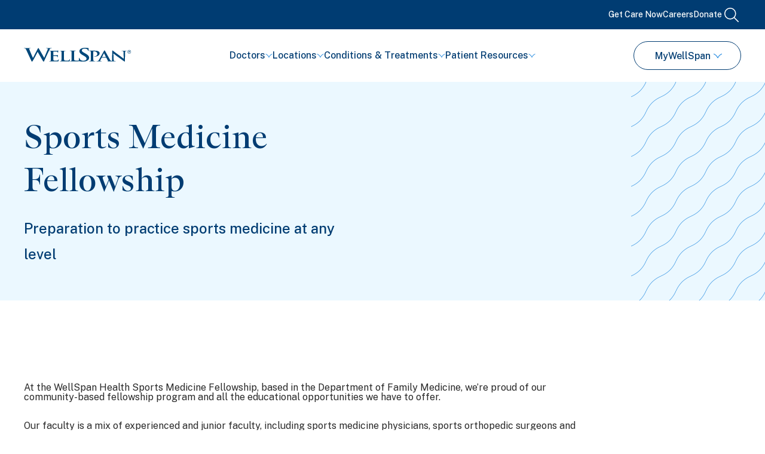

--- FILE ---
content_type: text/html; charset=utf-8
request_url: https://www.wellspan.org/For-Healthcare-Professionals/Education-and-Development/Graduate-Medical-Education/Sports-Medicine-Fellowship
body_size: 20650
content:
<!DOCTYPE html><html lang="en"><head><link rel="preload" href="https://my.wellspan.org/MyWellSpan/en-us/styles/override.css" as="style"/><meta charSet="utf-8"/><meta name="viewport" content="width=device-width"/><title>Sports Medicine Fellowship - WellSpan Health</title><link rel="icon" href="/favicon.ico"/><link rel="icon" type="image/svg+xml" href="/favicon.svg"/><link rel="icon" href="/favicon.png" type="image/png"/><link rel="mask-icon" href="/favicon.svg" color="#0046AD"/><link rel="manifest" href="/manifest.webmanifest"/><link rel="apple-touch-icon" href="/apple-touch-icon.png" type="image/png"/><link rel="dns-prefetch" href="https://wellspan.bynder.com/"/><link rel="dns-prefetch" href="https://my.wellspan.org/"/><link rel="preconnect" href="https://my.wellspan.org/"/><link rel="dns-prefetch" href="https://wellspan-cd.wellspan.org/dxpforms/"/><link rel="preconnect" href="https://wellspan-cd.wellspan.org/dxpforms/"/><link rel="dns-prefetch" href="https://maps.googleapis.com/"/><link rel="preconnect" href="https://maps.googleapis.com/"/><link rel="dns-prefetch" href="https://medchatapp.com/"/><link rel="dns-prefetch" href="https://kit.fontawesome.com/"/><link rel="dns-prefetch" href="https://ka-p.fontawesome.com/"/><link rel="dns-prefetch" href="https://www.googletagmanager.com/"/><link rel="dns-prefetch" href="https://platform.analytics.nexus/"/><link rel="dns-prefetch" href="https://app.launchdarkly.com/"/><link rel="dns-prefetch" href="https://siteimproveanalytics.com/"/><link rel="canonical" href="https://www.wellspan.org/for-healthcare-professionals/education-and-development/graduate-medical-education/sports-medicine-fellowship"/><script>
            (function(w,d,s,l,i){w[l]=w[l]||[];w[l].push({'gtm.start':
            new Date().getTime(),event:'gtm.js'});var f=d.getElementsByTagName(s)[0],
            j=d.createElement(s),dl=l!='dataLayer'?'&l='+l:'';j.async=true;j.src=
            'https://www.googletagmanager.com/gtm.js?id='+i+dl;f.parentNode.insertBefore(j,f);
            })(window,document,'script','dataLayer','GTM-PVH2VNBS');
            </script><link rel="preload" as="image" imageSrcSet="/_next/image?url=https%3A%2F%2Fwellspan.bynder.com%2Fm%2F244452a515604da%2Fwebimage-GettyImages-1339173150.png%3Fv%3D8e6f753a404087175ee61eb017eae9d3cc70ad31&amp;w=640&amp;q=75 640w, /_next/image?url=https%3A%2F%2Fwellspan.bynder.com%2Fm%2F244452a515604da%2Fwebimage-GettyImages-1339173150.png%3Fv%3D8e6f753a404087175ee61eb017eae9d3cc70ad31&amp;w=750&amp;q=75 750w, /_next/image?url=https%3A%2F%2Fwellspan.bynder.com%2Fm%2F244452a515604da%2Fwebimage-GettyImages-1339173150.png%3Fv%3D8e6f753a404087175ee61eb017eae9d3cc70ad31&amp;w=828&amp;q=75 828w, /_next/image?url=https%3A%2F%2Fwellspan.bynder.com%2Fm%2F244452a515604da%2Fwebimage-GettyImages-1339173150.png%3Fv%3D8e6f753a404087175ee61eb017eae9d3cc70ad31&amp;w=1080&amp;q=75 1080w, /_next/image?url=https%3A%2F%2Fwellspan.bynder.com%2Fm%2F244452a515604da%2Fwebimage-GettyImages-1339173150.png%3Fv%3D8e6f753a404087175ee61eb017eae9d3cc70ad31&amp;w=1200&amp;q=75 1200w, /_next/image?url=https%3A%2F%2Fwellspan.bynder.com%2Fm%2F244452a515604da%2Fwebimage-GettyImages-1339173150.png%3Fv%3D8e6f753a404087175ee61eb017eae9d3cc70ad31&amp;w=1920&amp;q=75 1920w, /_next/image?url=https%3A%2F%2Fwellspan.bynder.com%2Fm%2F244452a515604da%2Fwebimage-GettyImages-1339173150.png%3Fv%3D8e6f753a404087175ee61eb017eae9d3cc70ad31&amp;w=2048&amp;q=75 2048w, /_next/image?url=https%3A%2F%2Fwellspan.bynder.com%2Fm%2F244452a515604da%2Fwebimage-GettyImages-1339173150.png%3Fv%3D8e6f753a404087175ee61eb017eae9d3cc70ad31&amp;w=3840&amp;q=75 3840w" imageSizes="100vw" fetchpriority="high"/><meta property="og:title" content="Sports Medicine Fellowship"/><meta property="og:type" content="Sports Medicine Fellowship"/><meta property="og:description" content="Learn about the exceptional training in sports medicine at WellSpan York Hospital."/><meta property="og:image" content="https://wellspan.bynder.com/m/244452a515604da/webimage-GettyImages-1339173150.png"/><meta property="og:image:alt" content="Senior woman doing physical therapy with medicine ball - stock photo
An African-American man in his 30s working as a physical therapist helping a senior woman in her 60s recover from an injury, doing strengthening exercises in a gym. She is sitting on an exercise ball and he is kneeling in front of her. They are passing a medicine ball back and forth."/><meta property="og:url" content=""/><meta name="next-head-count" content="33"/><script>
            (function(w,d,s,l,i){w[l]=w[l]||[];w[l].push({'gtm.start':
            new Date().getTime(),event:'gtm.js'});var f=d.getElementsByTagName(s)[0],
            j=d.createElement(s),dl=l!='dataLayer'?'&l='+l:'';j.async=true;j.src=
            'https://www.googletagmanager.com/gtm.js?id='+i+dl;f.parentNode.insertBefore(j,f);
            })(window,document,'script','dataLayer','GTM-PVH2VNBS');
            </script><link rel="preconnect" href="https://fonts.gstatic.com" crossorigin /><link data-next-font="" rel="preconnect" href="/" crossorigin="anonymous"/><link rel="preload" href="/_next/static/css/f488cc23e29c142e.css" as="style"/><link rel="stylesheet" href="/_next/static/css/f488cc23e29c142e.css" data-n-g=""/><link rel="preload" href="/_next/static/css/bb59210c00d89283.css" as="style"/><link rel="stylesheet" href="/_next/static/css/bb59210c00d89283.css" data-n-p=""/><link rel="preload" href="/_next/static/css/42686d78734c57e7.css" as="style"/><link rel="stylesheet" href="/_next/static/css/42686d78734c57e7.css" data-n-p=""/><noscript data-n-css=""></noscript><script defer="" nomodule="" src="/_next/static/chunks/polyfills-42372ed130431b0a.js"></script><script src="/_next/static/chunks/webpack-540ced602f0aae99.js" defer=""></script><script src="/_next/static/chunks/framework-945b357d4a851f4b.js" defer=""></script><script src="/_next/static/chunks/main-a9b4ab37813c7633.js" defer=""></script><script src="/_next/static/chunks/pages/_app-bd407174f142d653.js" defer=""></script><script src="/_next/static/chunks/ff493b0a-60eb2917f5fec857.js" defer=""></script><script src="/_next/static/chunks/4db5f4ac-200b5b8a99cb4c0b.js" defer=""></script><script src="/_next/static/chunks/c16184b3-03ebb15e9f91abba.js" defer=""></script><script src="/_next/static/chunks/29107295-4cc022cea922dbb4.js" defer=""></script><script src="/_next/static/chunks/5678-f405f6dc0e015c36.js" defer=""></script><script src="/_next/static/chunks/1038-876e23a04900aced.js" defer=""></script><script src="/_next/static/chunks/5717-71743ef2c08e2fc5.js" defer=""></script><script src="/_next/static/chunks/6055-3bff54d72eaebac9.js" defer=""></script><script src="/_next/static/chunks/7029-5c412964a1d3dab7.js" defer=""></script><script src="/_next/static/chunks/pages/%5B%5B...path%5D%5D-ae2f9b875e787eb5.js" defer=""></script><script src="/_next/static/jgtKlR77MTqC2AOw_OnwJ/_buildManifest.js" defer=""></script><script src="/_next/static/jgtKlR77MTqC2AOw_OnwJ/_ssgManifest.js" defer=""></script><style data-href="https://fonts.googleapis.com/css2?family=Public+Sans:ital,wght@0,100;0,200;0,300;0,400;0,500;0,600;0,700;0,800;0,900;1,100;1,200;1,300;1,400;1,500;1,600;1,700;1,800;1,900&display=swap">@font-face{font-family:'Public Sans';font-style:italic;font-weight:100;font-display:swap;src:url(https://fonts.gstatic.com/l/font?kit=ijwAs572Xtc6ZYQws9YVwnNDZpDyNjGolS673tpRgQcu&skey=b846911a9d7870c5&v=v21) format('woff')}@font-face{font-family:'Public Sans';font-style:italic;font-weight:200;font-display:swap;src:url(https://fonts.gstatic.com/l/font?kit=ijwAs572Xtc6ZYQws9YVwnNDZpDyNjGolS673trRgAcu&skey=b846911a9d7870c5&v=v21) format('woff')}@font-face{font-family:'Public Sans';font-style:italic;font-weight:300;font-display:swap;src:url(https://fonts.gstatic.com/l/font?kit=ijwAs572Xtc6ZYQws9YVwnNDZpDyNjGolS673toPgAcu&skey=b846911a9d7870c5&v=v21) format('woff')}@font-face{font-family:'Public Sans';font-style:italic;font-weight:400;font-display:swap;src:url(https://fonts.gstatic.com/l/font?kit=ijwAs572Xtc6ZYQws9YVwnNDZpDyNjGolS673tpRgAcu&skey=b846911a9d7870c5&v=v21) format('woff')}@font-face{font-family:'Public Sans';font-style:italic;font-weight:500;font-display:swap;src:url(https://fonts.gstatic.com/l/font?kit=ijwAs572Xtc6ZYQws9YVwnNDZpDyNjGolS673tpjgAcu&skey=b846911a9d7870c5&v=v21) format('woff')}@font-face{font-family:'Public Sans';font-style:italic;font-weight:600;font-display:swap;src:url(https://fonts.gstatic.com/l/font?kit=ijwAs572Xtc6ZYQws9YVwnNDZpDyNjGolS673tqPhwcu&skey=b846911a9d7870c5&v=v21) format('woff')}@font-face{font-family:'Public Sans';font-style:italic;font-weight:700;font-display:swap;src:url(https://fonts.gstatic.com/l/font?kit=ijwAs572Xtc6ZYQws9YVwnNDZpDyNjGolS673tq2hwcu&skey=b846911a9d7870c5&v=v21) format('woff')}@font-face{font-family:'Public Sans';font-style:italic;font-weight:800;font-display:swap;src:url(https://fonts.gstatic.com/l/font?kit=ijwAs572Xtc6ZYQws9YVwnNDZpDyNjGolS673trRhwcu&skey=b846911a9d7870c5&v=v21) format('woff')}@font-face{font-family:'Public Sans';font-style:italic;font-weight:900;font-display:swap;src:url(https://fonts.gstatic.com/l/font?kit=ijwAs572Xtc6ZYQws9YVwnNDZpDyNjGolS673tr4hwcu&skey=b846911a9d7870c5&v=v21) format('woff')}@font-face{font-family:'Public Sans';font-style:normal;font-weight:100;font-display:swap;src:url(https://fonts.gstatic.com/l/font?kit=ijwGs572Xtc6ZYQws9YVwllKVG8qX1oyOymuFpi5wA&skey=d896b51311bb3f4e&v=v21) format('woff')}@font-face{font-family:'Public Sans';font-style:normal;font-weight:200;font-display:swap;src:url(https://fonts.gstatic.com/l/font?kit=ijwGs572Xtc6ZYQws9YVwllKVG8qX1oyOymulpm5wA&skey=d896b51311bb3f4e&v=v21) format('woff')}@font-face{font-family:'Public Sans';font-style:normal;font-weight:300;font-display:swap;src:url(https://fonts.gstatic.com/l/font?kit=ijwGs572Xtc6ZYQws9YVwllKVG8qX1oyOymuSJm5wA&skey=d896b51311bb3f4e&v=v21) format('woff')}@font-face{font-family:'Public Sans';font-style:normal;font-weight:400;font-display:swap;src:url(https://fonts.gstatic.com/l/font?kit=ijwGs572Xtc6ZYQws9YVwllKVG8qX1oyOymuFpm5wA&skey=d896b51311bb3f4e&v=v21) format('woff')}@font-face{font-family:'Public Sans';font-style:normal;font-weight:500;font-display:swap;src:url(https://fonts.gstatic.com/l/font?kit=ijwGs572Xtc6ZYQws9YVwllKVG8qX1oyOymuJJm5wA&skey=d896b51311bb3f4e&v=v21) format('woff')}@font-face{font-family:'Public Sans';font-style:normal;font-weight:600;font-display:swap;src:url(https://fonts.gstatic.com/l/font?kit=ijwGs572Xtc6ZYQws9YVwllKVG8qX1oyOymuyJ65wA&skey=d896b51311bb3f4e&v=v21) format('woff')}@font-face{font-family:'Public Sans';font-style:normal;font-weight:700;font-display:swap;src:url(https://fonts.gstatic.com/l/font?kit=ijwGs572Xtc6ZYQws9YVwllKVG8qX1oyOymu8Z65wA&skey=d896b51311bb3f4e&v=v21) format('woff')}@font-face{font-family:'Public Sans';font-style:normal;font-weight:800;font-display:swap;src:url(https://fonts.gstatic.com/l/font?kit=ijwGs572Xtc6ZYQws9YVwllKVG8qX1oyOymulp65wA&skey=d896b51311bb3f4e&v=v21) format('woff')}@font-face{font-family:'Public Sans';font-style:normal;font-weight:900;font-display:swap;src:url(https://fonts.gstatic.com/l/font?kit=ijwGs572Xtc6ZYQws9YVwllKVG8qX1oyOymuv565wA&skey=d896b51311bb3f4e&v=v21) format('woff')}@font-face{font-family:'Public Sans';font-style:italic;font-weight:100;font-display:swap;src:url(https://fonts.gstatic.com/s/publicsans/v21/ijwTs572Xtc6ZYQws9YVwnNDTJPax8s3JimW3w.woff2) format('woff2');unicode-range:U+0102-0103,U+0110-0111,U+0128-0129,U+0168-0169,U+01A0-01A1,U+01AF-01B0,U+0300-0301,U+0303-0304,U+0308-0309,U+0323,U+0329,U+1EA0-1EF9,U+20AB}@font-face{font-family:'Public Sans';font-style:italic;font-weight:100;font-display:swap;src:url(https://fonts.gstatic.com/s/publicsans/v21/ijwTs572Xtc6ZYQws9YVwnNDTJLax8s3JimW3w.woff2) format('woff2');unicode-range:U+0100-02BA,U+02BD-02C5,U+02C7-02CC,U+02CE-02D7,U+02DD-02FF,U+0304,U+0308,U+0329,U+1D00-1DBF,U+1E00-1E9F,U+1EF2-1EFF,U+2020,U+20A0-20AB,U+20AD-20C0,U+2113,U+2C60-2C7F,U+A720-A7FF}@font-face{font-family:'Public Sans';font-style:italic;font-weight:100;font-display:swap;src:url(https://fonts.gstatic.com/s/publicsans/v21/ijwTs572Xtc6ZYQws9YVwnNDTJzax8s3Jik.woff2) format('woff2');unicode-range:U+0000-00FF,U+0131,U+0152-0153,U+02BB-02BC,U+02C6,U+02DA,U+02DC,U+0304,U+0308,U+0329,U+2000-206F,U+20AC,U+2122,U+2191,U+2193,U+2212,U+2215,U+FEFF,U+FFFD}@font-face{font-family:'Public Sans';font-style:italic;font-weight:200;font-display:swap;src:url(https://fonts.gstatic.com/s/publicsans/v21/ijwTs572Xtc6ZYQws9YVwnNDTJPax8s3JimW3w.woff2) format('woff2');unicode-range:U+0102-0103,U+0110-0111,U+0128-0129,U+0168-0169,U+01A0-01A1,U+01AF-01B0,U+0300-0301,U+0303-0304,U+0308-0309,U+0323,U+0329,U+1EA0-1EF9,U+20AB}@font-face{font-family:'Public Sans';font-style:italic;font-weight:200;font-display:swap;src:url(https://fonts.gstatic.com/s/publicsans/v21/ijwTs572Xtc6ZYQws9YVwnNDTJLax8s3JimW3w.woff2) format('woff2');unicode-range:U+0100-02BA,U+02BD-02C5,U+02C7-02CC,U+02CE-02D7,U+02DD-02FF,U+0304,U+0308,U+0329,U+1D00-1DBF,U+1E00-1E9F,U+1EF2-1EFF,U+2020,U+20A0-20AB,U+20AD-20C0,U+2113,U+2C60-2C7F,U+A720-A7FF}@font-face{font-family:'Public Sans';font-style:italic;font-weight:200;font-display:swap;src:url(https://fonts.gstatic.com/s/publicsans/v21/ijwTs572Xtc6ZYQws9YVwnNDTJzax8s3Jik.woff2) format('woff2');unicode-range:U+0000-00FF,U+0131,U+0152-0153,U+02BB-02BC,U+02C6,U+02DA,U+02DC,U+0304,U+0308,U+0329,U+2000-206F,U+20AC,U+2122,U+2191,U+2193,U+2212,U+2215,U+FEFF,U+FFFD}@font-face{font-family:'Public Sans';font-style:italic;font-weight:300;font-display:swap;src:url(https://fonts.gstatic.com/s/publicsans/v21/ijwTs572Xtc6ZYQws9YVwnNDTJPax8s3JimW3w.woff2) format('woff2');unicode-range:U+0102-0103,U+0110-0111,U+0128-0129,U+0168-0169,U+01A0-01A1,U+01AF-01B0,U+0300-0301,U+0303-0304,U+0308-0309,U+0323,U+0329,U+1EA0-1EF9,U+20AB}@font-face{font-family:'Public Sans';font-style:italic;font-weight:300;font-display:swap;src:url(https://fonts.gstatic.com/s/publicsans/v21/ijwTs572Xtc6ZYQws9YVwnNDTJLax8s3JimW3w.woff2) format('woff2');unicode-range:U+0100-02BA,U+02BD-02C5,U+02C7-02CC,U+02CE-02D7,U+02DD-02FF,U+0304,U+0308,U+0329,U+1D00-1DBF,U+1E00-1E9F,U+1EF2-1EFF,U+2020,U+20A0-20AB,U+20AD-20C0,U+2113,U+2C60-2C7F,U+A720-A7FF}@font-face{font-family:'Public Sans';font-style:italic;font-weight:300;font-display:swap;src:url(https://fonts.gstatic.com/s/publicsans/v21/ijwTs572Xtc6ZYQws9YVwnNDTJzax8s3Jik.woff2) format('woff2');unicode-range:U+0000-00FF,U+0131,U+0152-0153,U+02BB-02BC,U+02C6,U+02DA,U+02DC,U+0304,U+0308,U+0329,U+2000-206F,U+20AC,U+2122,U+2191,U+2193,U+2212,U+2215,U+FEFF,U+FFFD}@font-face{font-family:'Public Sans';font-style:italic;font-weight:400;font-display:swap;src:url(https://fonts.gstatic.com/s/publicsans/v21/ijwTs572Xtc6ZYQws9YVwnNDTJPax8s3JimW3w.woff2) format('woff2');unicode-range:U+0102-0103,U+0110-0111,U+0128-0129,U+0168-0169,U+01A0-01A1,U+01AF-01B0,U+0300-0301,U+0303-0304,U+0308-0309,U+0323,U+0329,U+1EA0-1EF9,U+20AB}@font-face{font-family:'Public Sans';font-style:italic;font-weight:400;font-display:swap;src:url(https://fonts.gstatic.com/s/publicsans/v21/ijwTs572Xtc6ZYQws9YVwnNDTJLax8s3JimW3w.woff2) format('woff2');unicode-range:U+0100-02BA,U+02BD-02C5,U+02C7-02CC,U+02CE-02D7,U+02DD-02FF,U+0304,U+0308,U+0329,U+1D00-1DBF,U+1E00-1E9F,U+1EF2-1EFF,U+2020,U+20A0-20AB,U+20AD-20C0,U+2113,U+2C60-2C7F,U+A720-A7FF}@font-face{font-family:'Public Sans';font-style:italic;font-weight:400;font-display:swap;src:url(https://fonts.gstatic.com/s/publicsans/v21/ijwTs572Xtc6ZYQws9YVwnNDTJzax8s3Jik.woff2) format('woff2');unicode-range:U+0000-00FF,U+0131,U+0152-0153,U+02BB-02BC,U+02C6,U+02DA,U+02DC,U+0304,U+0308,U+0329,U+2000-206F,U+20AC,U+2122,U+2191,U+2193,U+2212,U+2215,U+FEFF,U+FFFD}@font-face{font-family:'Public Sans';font-style:italic;font-weight:500;font-display:swap;src:url(https://fonts.gstatic.com/s/publicsans/v21/ijwTs572Xtc6ZYQws9YVwnNDTJPax8s3JimW3w.woff2) format('woff2');unicode-range:U+0102-0103,U+0110-0111,U+0128-0129,U+0168-0169,U+01A0-01A1,U+01AF-01B0,U+0300-0301,U+0303-0304,U+0308-0309,U+0323,U+0329,U+1EA0-1EF9,U+20AB}@font-face{font-family:'Public Sans';font-style:italic;font-weight:500;font-display:swap;src:url(https://fonts.gstatic.com/s/publicsans/v21/ijwTs572Xtc6ZYQws9YVwnNDTJLax8s3JimW3w.woff2) format('woff2');unicode-range:U+0100-02BA,U+02BD-02C5,U+02C7-02CC,U+02CE-02D7,U+02DD-02FF,U+0304,U+0308,U+0329,U+1D00-1DBF,U+1E00-1E9F,U+1EF2-1EFF,U+2020,U+20A0-20AB,U+20AD-20C0,U+2113,U+2C60-2C7F,U+A720-A7FF}@font-face{font-family:'Public Sans';font-style:italic;font-weight:500;font-display:swap;src:url(https://fonts.gstatic.com/s/publicsans/v21/ijwTs572Xtc6ZYQws9YVwnNDTJzax8s3Jik.woff2) format('woff2');unicode-range:U+0000-00FF,U+0131,U+0152-0153,U+02BB-02BC,U+02C6,U+02DA,U+02DC,U+0304,U+0308,U+0329,U+2000-206F,U+20AC,U+2122,U+2191,U+2193,U+2212,U+2215,U+FEFF,U+FFFD}@font-face{font-family:'Public Sans';font-style:italic;font-weight:600;font-display:swap;src:url(https://fonts.gstatic.com/s/publicsans/v21/ijwTs572Xtc6ZYQws9YVwnNDTJPax8s3JimW3w.woff2) format('woff2');unicode-range:U+0102-0103,U+0110-0111,U+0128-0129,U+0168-0169,U+01A0-01A1,U+01AF-01B0,U+0300-0301,U+0303-0304,U+0308-0309,U+0323,U+0329,U+1EA0-1EF9,U+20AB}@font-face{font-family:'Public Sans';font-style:italic;font-weight:600;font-display:swap;src:url(https://fonts.gstatic.com/s/publicsans/v21/ijwTs572Xtc6ZYQws9YVwnNDTJLax8s3JimW3w.woff2) format('woff2');unicode-range:U+0100-02BA,U+02BD-02C5,U+02C7-02CC,U+02CE-02D7,U+02DD-02FF,U+0304,U+0308,U+0329,U+1D00-1DBF,U+1E00-1E9F,U+1EF2-1EFF,U+2020,U+20A0-20AB,U+20AD-20C0,U+2113,U+2C60-2C7F,U+A720-A7FF}@font-face{font-family:'Public Sans';font-style:italic;font-weight:600;font-display:swap;src:url(https://fonts.gstatic.com/s/publicsans/v21/ijwTs572Xtc6ZYQws9YVwnNDTJzax8s3Jik.woff2) format('woff2');unicode-range:U+0000-00FF,U+0131,U+0152-0153,U+02BB-02BC,U+02C6,U+02DA,U+02DC,U+0304,U+0308,U+0329,U+2000-206F,U+20AC,U+2122,U+2191,U+2193,U+2212,U+2215,U+FEFF,U+FFFD}@font-face{font-family:'Public Sans';font-style:italic;font-weight:700;font-display:swap;src:url(https://fonts.gstatic.com/s/publicsans/v21/ijwTs572Xtc6ZYQws9YVwnNDTJPax8s3JimW3w.woff2) format('woff2');unicode-range:U+0102-0103,U+0110-0111,U+0128-0129,U+0168-0169,U+01A0-01A1,U+01AF-01B0,U+0300-0301,U+0303-0304,U+0308-0309,U+0323,U+0329,U+1EA0-1EF9,U+20AB}@font-face{font-family:'Public Sans';font-style:italic;font-weight:700;font-display:swap;src:url(https://fonts.gstatic.com/s/publicsans/v21/ijwTs572Xtc6ZYQws9YVwnNDTJLax8s3JimW3w.woff2) format('woff2');unicode-range:U+0100-02BA,U+02BD-02C5,U+02C7-02CC,U+02CE-02D7,U+02DD-02FF,U+0304,U+0308,U+0329,U+1D00-1DBF,U+1E00-1E9F,U+1EF2-1EFF,U+2020,U+20A0-20AB,U+20AD-20C0,U+2113,U+2C60-2C7F,U+A720-A7FF}@font-face{font-family:'Public Sans';font-style:italic;font-weight:700;font-display:swap;src:url(https://fonts.gstatic.com/s/publicsans/v21/ijwTs572Xtc6ZYQws9YVwnNDTJzax8s3Jik.woff2) format('woff2');unicode-range:U+0000-00FF,U+0131,U+0152-0153,U+02BB-02BC,U+02C6,U+02DA,U+02DC,U+0304,U+0308,U+0329,U+2000-206F,U+20AC,U+2122,U+2191,U+2193,U+2212,U+2215,U+FEFF,U+FFFD}@font-face{font-family:'Public Sans';font-style:italic;font-weight:800;font-display:swap;src:url(https://fonts.gstatic.com/s/publicsans/v21/ijwTs572Xtc6ZYQws9YVwnNDTJPax8s3JimW3w.woff2) format('woff2');unicode-range:U+0102-0103,U+0110-0111,U+0128-0129,U+0168-0169,U+01A0-01A1,U+01AF-01B0,U+0300-0301,U+0303-0304,U+0308-0309,U+0323,U+0329,U+1EA0-1EF9,U+20AB}@font-face{font-family:'Public Sans';font-style:italic;font-weight:800;font-display:swap;src:url(https://fonts.gstatic.com/s/publicsans/v21/ijwTs572Xtc6ZYQws9YVwnNDTJLax8s3JimW3w.woff2) format('woff2');unicode-range:U+0100-02BA,U+02BD-02C5,U+02C7-02CC,U+02CE-02D7,U+02DD-02FF,U+0304,U+0308,U+0329,U+1D00-1DBF,U+1E00-1E9F,U+1EF2-1EFF,U+2020,U+20A0-20AB,U+20AD-20C0,U+2113,U+2C60-2C7F,U+A720-A7FF}@font-face{font-family:'Public Sans';font-style:italic;font-weight:800;font-display:swap;src:url(https://fonts.gstatic.com/s/publicsans/v21/ijwTs572Xtc6ZYQws9YVwnNDTJzax8s3Jik.woff2) format('woff2');unicode-range:U+0000-00FF,U+0131,U+0152-0153,U+02BB-02BC,U+02C6,U+02DA,U+02DC,U+0304,U+0308,U+0329,U+2000-206F,U+20AC,U+2122,U+2191,U+2193,U+2212,U+2215,U+FEFF,U+FFFD}@font-face{font-family:'Public Sans';font-style:italic;font-weight:900;font-display:swap;src:url(https://fonts.gstatic.com/s/publicsans/v21/ijwTs572Xtc6ZYQws9YVwnNDTJPax8s3JimW3w.woff2) format('woff2');unicode-range:U+0102-0103,U+0110-0111,U+0128-0129,U+0168-0169,U+01A0-01A1,U+01AF-01B0,U+0300-0301,U+0303-0304,U+0308-0309,U+0323,U+0329,U+1EA0-1EF9,U+20AB}@font-face{font-family:'Public Sans';font-style:italic;font-weight:900;font-display:swap;src:url(https://fonts.gstatic.com/s/publicsans/v21/ijwTs572Xtc6ZYQws9YVwnNDTJLax8s3JimW3w.woff2) format('woff2');unicode-range:U+0100-02BA,U+02BD-02C5,U+02C7-02CC,U+02CE-02D7,U+02DD-02FF,U+0304,U+0308,U+0329,U+1D00-1DBF,U+1E00-1E9F,U+1EF2-1EFF,U+2020,U+20A0-20AB,U+20AD-20C0,U+2113,U+2C60-2C7F,U+A720-A7FF}@font-face{font-family:'Public Sans';font-style:italic;font-weight:900;font-display:swap;src:url(https://fonts.gstatic.com/s/publicsans/v21/ijwTs572Xtc6ZYQws9YVwnNDTJzax8s3Jik.woff2) format('woff2');unicode-range:U+0000-00FF,U+0131,U+0152-0153,U+02BB-02BC,U+02C6,U+02DA,U+02DC,U+0304,U+0308,U+0329,U+2000-206F,U+20AC,U+2122,U+2191,U+2193,U+2212,U+2215,U+FEFF,U+FFFD}@font-face{font-family:'Public Sans';font-style:normal;font-weight:100;font-display:swap;src:url(https://fonts.gstatic.com/s/publicsans/v21/ijwRs572Xtc6ZYQws9YVwnNJfJ7QwOk1Fig.woff2) format('woff2');unicode-range:U+0102-0103,U+0110-0111,U+0128-0129,U+0168-0169,U+01A0-01A1,U+01AF-01B0,U+0300-0301,U+0303-0304,U+0308-0309,U+0323,U+0329,U+1EA0-1EF9,U+20AB}@font-face{font-family:'Public Sans';font-style:normal;font-weight:100;font-display:swap;src:url(https://fonts.gstatic.com/s/publicsans/v21/ijwRs572Xtc6ZYQws9YVwnNIfJ7QwOk1Fig.woff2) format('woff2');unicode-range:U+0100-02BA,U+02BD-02C5,U+02C7-02CC,U+02CE-02D7,U+02DD-02FF,U+0304,U+0308,U+0329,U+1D00-1DBF,U+1E00-1E9F,U+1EF2-1EFF,U+2020,U+20A0-20AB,U+20AD-20C0,U+2113,U+2C60-2C7F,U+A720-A7FF}@font-face{font-family:'Public Sans';font-style:normal;font-weight:100;font-display:swap;src:url(https://fonts.gstatic.com/s/publicsans/v21/ijwRs572Xtc6ZYQws9YVwnNGfJ7QwOk1.woff2) format('woff2');unicode-range:U+0000-00FF,U+0131,U+0152-0153,U+02BB-02BC,U+02C6,U+02DA,U+02DC,U+0304,U+0308,U+0329,U+2000-206F,U+20AC,U+2122,U+2191,U+2193,U+2212,U+2215,U+FEFF,U+FFFD}@font-face{font-family:'Public Sans';font-style:normal;font-weight:200;font-display:swap;src:url(https://fonts.gstatic.com/s/publicsans/v21/ijwRs572Xtc6ZYQws9YVwnNJfJ7QwOk1Fig.woff2) format('woff2');unicode-range:U+0102-0103,U+0110-0111,U+0128-0129,U+0168-0169,U+01A0-01A1,U+01AF-01B0,U+0300-0301,U+0303-0304,U+0308-0309,U+0323,U+0329,U+1EA0-1EF9,U+20AB}@font-face{font-family:'Public Sans';font-style:normal;font-weight:200;font-display:swap;src:url(https://fonts.gstatic.com/s/publicsans/v21/ijwRs572Xtc6ZYQws9YVwnNIfJ7QwOk1Fig.woff2) format('woff2');unicode-range:U+0100-02BA,U+02BD-02C5,U+02C7-02CC,U+02CE-02D7,U+02DD-02FF,U+0304,U+0308,U+0329,U+1D00-1DBF,U+1E00-1E9F,U+1EF2-1EFF,U+2020,U+20A0-20AB,U+20AD-20C0,U+2113,U+2C60-2C7F,U+A720-A7FF}@font-face{font-family:'Public Sans';font-style:normal;font-weight:200;font-display:swap;src:url(https://fonts.gstatic.com/s/publicsans/v21/ijwRs572Xtc6ZYQws9YVwnNGfJ7QwOk1.woff2) format('woff2');unicode-range:U+0000-00FF,U+0131,U+0152-0153,U+02BB-02BC,U+02C6,U+02DA,U+02DC,U+0304,U+0308,U+0329,U+2000-206F,U+20AC,U+2122,U+2191,U+2193,U+2212,U+2215,U+FEFF,U+FFFD}@font-face{font-family:'Public Sans';font-style:normal;font-weight:300;font-display:swap;src:url(https://fonts.gstatic.com/s/publicsans/v21/ijwRs572Xtc6ZYQws9YVwnNJfJ7QwOk1Fig.woff2) format('woff2');unicode-range:U+0102-0103,U+0110-0111,U+0128-0129,U+0168-0169,U+01A0-01A1,U+01AF-01B0,U+0300-0301,U+0303-0304,U+0308-0309,U+0323,U+0329,U+1EA0-1EF9,U+20AB}@font-face{font-family:'Public Sans';font-style:normal;font-weight:300;font-display:swap;src:url(https://fonts.gstatic.com/s/publicsans/v21/ijwRs572Xtc6ZYQws9YVwnNIfJ7QwOk1Fig.woff2) format('woff2');unicode-range:U+0100-02BA,U+02BD-02C5,U+02C7-02CC,U+02CE-02D7,U+02DD-02FF,U+0304,U+0308,U+0329,U+1D00-1DBF,U+1E00-1E9F,U+1EF2-1EFF,U+2020,U+20A0-20AB,U+20AD-20C0,U+2113,U+2C60-2C7F,U+A720-A7FF}@font-face{font-family:'Public Sans';font-style:normal;font-weight:300;font-display:swap;src:url(https://fonts.gstatic.com/s/publicsans/v21/ijwRs572Xtc6ZYQws9YVwnNGfJ7QwOk1.woff2) format('woff2');unicode-range:U+0000-00FF,U+0131,U+0152-0153,U+02BB-02BC,U+02C6,U+02DA,U+02DC,U+0304,U+0308,U+0329,U+2000-206F,U+20AC,U+2122,U+2191,U+2193,U+2212,U+2215,U+FEFF,U+FFFD}@font-face{font-family:'Public Sans';font-style:normal;font-weight:400;font-display:swap;src:url(https://fonts.gstatic.com/s/publicsans/v21/ijwRs572Xtc6ZYQws9YVwnNJfJ7QwOk1Fig.woff2) format('woff2');unicode-range:U+0102-0103,U+0110-0111,U+0128-0129,U+0168-0169,U+01A0-01A1,U+01AF-01B0,U+0300-0301,U+0303-0304,U+0308-0309,U+0323,U+0329,U+1EA0-1EF9,U+20AB}@font-face{font-family:'Public Sans';font-style:normal;font-weight:400;font-display:swap;src:url(https://fonts.gstatic.com/s/publicsans/v21/ijwRs572Xtc6ZYQws9YVwnNIfJ7QwOk1Fig.woff2) format('woff2');unicode-range:U+0100-02BA,U+02BD-02C5,U+02C7-02CC,U+02CE-02D7,U+02DD-02FF,U+0304,U+0308,U+0329,U+1D00-1DBF,U+1E00-1E9F,U+1EF2-1EFF,U+2020,U+20A0-20AB,U+20AD-20C0,U+2113,U+2C60-2C7F,U+A720-A7FF}@font-face{font-family:'Public Sans';font-style:normal;font-weight:400;font-display:swap;src:url(https://fonts.gstatic.com/s/publicsans/v21/ijwRs572Xtc6ZYQws9YVwnNGfJ7QwOk1.woff2) format('woff2');unicode-range:U+0000-00FF,U+0131,U+0152-0153,U+02BB-02BC,U+02C6,U+02DA,U+02DC,U+0304,U+0308,U+0329,U+2000-206F,U+20AC,U+2122,U+2191,U+2193,U+2212,U+2215,U+FEFF,U+FFFD}@font-face{font-family:'Public Sans';font-style:normal;font-weight:500;font-display:swap;src:url(https://fonts.gstatic.com/s/publicsans/v21/ijwRs572Xtc6ZYQws9YVwnNJfJ7QwOk1Fig.woff2) format('woff2');unicode-range:U+0102-0103,U+0110-0111,U+0128-0129,U+0168-0169,U+01A0-01A1,U+01AF-01B0,U+0300-0301,U+0303-0304,U+0308-0309,U+0323,U+0329,U+1EA0-1EF9,U+20AB}@font-face{font-family:'Public Sans';font-style:normal;font-weight:500;font-display:swap;src:url(https://fonts.gstatic.com/s/publicsans/v21/ijwRs572Xtc6ZYQws9YVwnNIfJ7QwOk1Fig.woff2) format('woff2');unicode-range:U+0100-02BA,U+02BD-02C5,U+02C7-02CC,U+02CE-02D7,U+02DD-02FF,U+0304,U+0308,U+0329,U+1D00-1DBF,U+1E00-1E9F,U+1EF2-1EFF,U+2020,U+20A0-20AB,U+20AD-20C0,U+2113,U+2C60-2C7F,U+A720-A7FF}@font-face{font-family:'Public Sans';font-style:normal;font-weight:500;font-display:swap;src:url(https://fonts.gstatic.com/s/publicsans/v21/ijwRs572Xtc6ZYQws9YVwnNGfJ7QwOk1.woff2) format('woff2');unicode-range:U+0000-00FF,U+0131,U+0152-0153,U+02BB-02BC,U+02C6,U+02DA,U+02DC,U+0304,U+0308,U+0329,U+2000-206F,U+20AC,U+2122,U+2191,U+2193,U+2212,U+2215,U+FEFF,U+FFFD}@font-face{font-family:'Public Sans';font-style:normal;font-weight:600;font-display:swap;src:url(https://fonts.gstatic.com/s/publicsans/v21/ijwRs572Xtc6ZYQws9YVwnNJfJ7QwOk1Fig.woff2) format('woff2');unicode-range:U+0102-0103,U+0110-0111,U+0128-0129,U+0168-0169,U+01A0-01A1,U+01AF-01B0,U+0300-0301,U+0303-0304,U+0308-0309,U+0323,U+0329,U+1EA0-1EF9,U+20AB}@font-face{font-family:'Public Sans';font-style:normal;font-weight:600;font-display:swap;src:url(https://fonts.gstatic.com/s/publicsans/v21/ijwRs572Xtc6ZYQws9YVwnNIfJ7QwOk1Fig.woff2) format('woff2');unicode-range:U+0100-02BA,U+02BD-02C5,U+02C7-02CC,U+02CE-02D7,U+02DD-02FF,U+0304,U+0308,U+0329,U+1D00-1DBF,U+1E00-1E9F,U+1EF2-1EFF,U+2020,U+20A0-20AB,U+20AD-20C0,U+2113,U+2C60-2C7F,U+A720-A7FF}@font-face{font-family:'Public Sans';font-style:normal;font-weight:600;font-display:swap;src:url(https://fonts.gstatic.com/s/publicsans/v21/ijwRs572Xtc6ZYQws9YVwnNGfJ7QwOk1.woff2) format('woff2');unicode-range:U+0000-00FF,U+0131,U+0152-0153,U+02BB-02BC,U+02C6,U+02DA,U+02DC,U+0304,U+0308,U+0329,U+2000-206F,U+20AC,U+2122,U+2191,U+2193,U+2212,U+2215,U+FEFF,U+FFFD}@font-face{font-family:'Public Sans';font-style:normal;font-weight:700;font-display:swap;src:url(https://fonts.gstatic.com/s/publicsans/v21/ijwRs572Xtc6ZYQws9YVwnNJfJ7QwOk1Fig.woff2) format('woff2');unicode-range:U+0102-0103,U+0110-0111,U+0128-0129,U+0168-0169,U+01A0-01A1,U+01AF-01B0,U+0300-0301,U+0303-0304,U+0308-0309,U+0323,U+0329,U+1EA0-1EF9,U+20AB}@font-face{font-family:'Public Sans';font-style:normal;font-weight:700;font-display:swap;src:url(https://fonts.gstatic.com/s/publicsans/v21/ijwRs572Xtc6ZYQws9YVwnNIfJ7QwOk1Fig.woff2) format('woff2');unicode-range:U+0100-02BA,U+02BD-02C5,U+02C7-02CC,U+02CE-02D7,U+02DD-02FF,U+0304,U+0308,U+0329,U+1D00-1DBF,U+1E00-1E9F,U+1EF2-1EFF,U+2020,U+20A0-20AB,U+20AD-20C0,U+2113,U+2C60-2C7F,U+A720-A7FF}@font-face{font-family:'Public Sans';font-style:normal;font-weight:700;font-display:swap;src:url(https://fonts.gstatic.com/s/publicsans/v21/ijwRs572Xtc6ZYQws9YVwnNGfJ7QwOk1.woff2) format('woff2');unicode-range:U+0000-00FF,U+0131,U+0152-0153,U+02BB-02BC,U+02C6,U+02DA,U+02DC,U+0304,U+0308,U+0329,U+2000-206F,U+20AC,U+2122,U+2191,U+2193,U+2212,U+2215,U+FEFF,U+FFFD}@font-face{font-family:'Public Sans';font-style:normal;font-weight:800;font-display:swap;src:url(https://fonts.gstatic.com/s/publicsans/v21/ijwRs572Xtc6ZYQws9YVwnNJfJ7QwOk1Fig.woff2) format('woff2');unicode-range:U+0102-0103,U+0110-0111,U+0128-0129,U+0168-0169,U+01A0-01A1,U+01AF-01B0,U+0300-0301,U+0303-0304,U+0308-0309,U+0323,U+0329,U+1EA0-1EF9,U+20AB}@font-face{font-family:'Public Sans';font-style:normal;font-weight:800;font-display:swap;src:url(https://fonts.gstatic.com/s/publicsans/v21/ijwRs572Xtc6ZYQws9YVwnNIfJ7QwOk1Fig.woff2) format('woff2');unicode-range:U+0100-02BA,U+02BD-02C5,U+02C7-02CC,U+02CE-02D7,U+02DD-02FF,U+0304,U+0308,U+0329,U+1D00-1DBF,U+1E00-1E9F,U+1EF2-1EFF,U+2020,U+20A0-20AB,U+20AD-20C0,U+2113,U+2C60-2C7F,U+A720-A7FF}@font-face{font-family:'Public Sans';font-style:normal;font-weight:800;font-display:swap;src:url(https://fonts.gstatic.com/s/publicsans/v21/ijwRs572Xtc6ZYQws9YVwnNGfJ7QwOk1.woff2) format('woff2');unicode-range:U+0000-00FF,U+0131,U+0152-0153,U+02BB-02BC,U+02C6,U+02DA,U+02DC,U+0304,U+0308,U+0329,U+2000-206F,U+20AC,U+2122,U+2191,U+2193,U+2212,U+2215,U+FEFF,U+FFFD}@font-face{font-family:'Public Sans';font-style:normal;font-weight:900;font-display:swap;src:url(https://fonts.gstatic.com/s/publicsans/v21/ijwRs572Xtc6ZYQws9YVwnNJfJ7QwOk1Fig.woff2) format('woff2');unicode-range:U+0102-0103,U+0110-0111,U+0128-0129,U+0168-0169,U+01A0-01A1,U+01AF-01B0,U+0300-0301,U+0303-0304,U+0308-0309,U+0323,U+0329,U+1EA0-1EF9,U+20AB}@font-face{font-family:'Public Sans';font-style:normal;font-weight:900;font-display:swap;src:url(https://fonts.gstatic.com/s/publicsans/v21/ijwRs572Xtc6ZYQws9YVwnNIfJ7QwOk1Fig.woff2) format('woff2');unicode-range:U+0100-02BA,U+02BD-02C5,U+02C7-02CC,U+02CE-02D7,U+02DD-02FF,U+0304,U+0308,U+0329,U+1D00-1DBF,U+1E00-1E9F,U+1EF2-1EFF,U+2020,U+20A0-20AB,U+20AD-20C0,U+2113,U+2C60-2C7F,U+A720-A7FF}@font-face{font-family:'Public Sans';font-style:normal;font-weight:900;font-display:swap;src:url(https://fonts.gstatic.com/s/publicsans/v21/ijwRs572Xtc6ZYQws9YVwnNGfJ7QwOk1.woff2) format('woff2');unicode-range:U+0000-00FF,U+0131,U+0152-0153,U+02BB-02BC,U+02C6,U+02DA,U+02DC,U+0304,U+0308,U+0329,U+2000-206F,U+20AC,U+2122,U+2191,U+2193,U+2212,U+2215,U+FEFF,U+FFFD}</style></head><body class=""><noscript><iframe src="https://www.googletagmanager.com/ns.html?id=GTM-PVH2VNBS" height="0" width="0" style="display:none;visibility:hidden"></iframe></noscript><div id="__next"><header class="site-header"><div class="site-header__utility"><div class="site-header__container"><button class="site-header__location-button "></button><div class="site-header__dropdown site-header__dropdown--location " tabindex="-1"></div><div class="site-header__mobile-mywellspan"><button class="site-header__mywellspan-toggle site-header__mywellspan-toggle--mobile 
                false 
                "><span>MyWellSpan<svg width="8" height="15" viewBox="0 0 8 15" fill="none" xmlns="http://www.w3.org/2000/svg" class="site-header__mywellspan-toggle-chevron"><path d="M8 8.035L7.64 8.185C4.88 9.34 2.705 11.45 1.515 14.125L1.35 14.5H0L0.265 13.9C1.47 11.205 3.2 9.54 4.44 8.615C5.185 8.06 5.84 7.705 6.285 7.49C5.83 7.26 5.15 6.88 4.38 6.3C3.12 5.35 1.385 3.67 0.25 1.07L0 0.5H1.345L1.5 0.85C2.69 3.535 4.86 5.645 7.61 6.8L7.995 6.965L7.995 8.035H8Z" fill="currentColor"></path></svg></span></button></div><nav class="site-header__utility-nav"><ul><li><a title="Get Care Now" target="" class="" href="/Get-Care-Now">Get Care Now</a></li><li><a href="https://www.joinwellspan.org/" title="WellSpan Careers" target="_blank" rel="noopener noreferrer">Careers</a></li><li><a title="Donate to WellSpan Health" target="" class="" href="/About-WellSpan/Donate">Donate</a></li><li><button class="site-header__search-toggle "><svg aria-hidden="true" focusable="false" data-prefix="fal" data-icon="magnifying-glass" class="svg-inline--fa fa-magnifying-glass " role="img" xmlns="http://www.w3.org/2000/svg" viewBox="0 0 512 512"><path fill="currentColor" d="M384 208A176 176 0 1 0 32 208a176 176 0 1 0 352 0zM343.3 366C307 397.2 259.7 416 208 416C93.1 416 0 322.9 0 208S93.1 0 208 0S416 93.1 416 208c0 51.7-18.8 99-50 135.3L507.3 484.7c6.2 6.2 6.2 16.4 0 22.6s-16.4 6.2-22.6 0L343.3 366z"></path></svg><span class="visually-hidden">search</span></button></li></ul></nav></div><div class="site-header__dropdown site-header__dropdown--login-mobile"></div><div class="site-header__dropdown site-header__dropdown--search" tabindex="-1"><div class="site-header__container"><div class="site-header__search"><form class="site-header__search-form"><input type="search" class="site-header__search-input" placeholder="Search WellSpan" aria-label="Search WellSpan" autoComplete="off" value=""/><button class="site-header__search-button" type="button"><svg aria-hidden="true" focusable="false" data-prefix="fal" data-icon="magnifying-glass" class="svg-inline--fa fa-magnifying-glass " role="img" xmlns="http://www.w3.org/2000/svg" viewBox="0 0 512 512"><path fill="currentColor" d="M384 208A176 176 0 1 0 32 208a176 176 0 1 0 352 0zM343.3 366C307 397.2 259.7 416 208 416C93.1 416 0 322.9 0 208S93.1 0 208 0S416 93.1 416 208c0 51.7-18.8 99-50 135.3L507.3 484.7c6.2 6.2 6.2 16.4 0 22.6s-16.4 6.2-22.6 0L343.3 366z"></path></svg><span class="visually-hidden">search</span></button></form><div class="site-header__recent-searches "><h5>Featured Searches</h5><ul><li><a title="Primary Care Doctors" target="" class="" href="/Doctors?keyword=primary+care">Primary Care Doctors</a></li><li><a title="Cancer Care" target="" class="" href="/Conditions-And-Treatments/Cancer-Care">Cancer Care</a></li><li><a title="WellSpan York Hospital" target="" class="" href="/Locations/wellspan-york-hospital-loc0000169379">York Hospital</a></li><li><a title="Billing &amp; Insurance" target="" class="" href="/Patient-Resources/Billing-and-Insurance">Billing &amp; Insurance</a></li><li><a title="Medical Records" target="" class="" href="/Patient-Resources/Medical-Records">Medical Records</a></li><li><a title="Emergency Departments" target="" class="" href="/Locations?page=1&amp;&amp;types=%5B%7B%22label%22%3A%22Emergency+Department%22%2C%22value%22%3A%22Emergency+department%22%7D%5D">Emergency Department</a></li></ul></div></div></div></div></div><section class="site-header__main "><section class="site-header__container "><div class="site-header__logo"><a href="/"><img src="/images/logo.svg" alt="WellSpan"/><div class="visually-hidden">WellSpan</div></a></div><div class="site-header__mobile-actions"><button class="site-header__mobile-actions-toggle"><span class="visually-hidden">Search</span><svg aria-hidden="true" focusable="false" data-prefix="fal" data-icon="magnifying-glass" class="svg-inline--fa fa-magnifying-glass " role="img" xmlns="http://www.w3.org/2000/svg" viewBox="0 0 512 512"><path fill="currentColor" d="M384 208A176 176 0 1 0 32 208a176 176 0 1 0 352 0zM343.3 366C307 397.2 259.7 416 208 416C93.1 416 0 322.9 0 208S93.1 0 208 0S416 93.1 416 208c0 51.7-18.8 99-50 135.3L507.3 484.7c6.2 6.2 6.2 16.4 0 22.6s-16.4 6.2-22.6 0L343.3 366z"></path></svg></button><button class="site-header__mobile-actions-toggle "><span class="visually-hidden">Menu</span><div class="bars"><div class="bar"></div><div class="bar"></div><div class="bar"></div></div></button></div><nav class="site-header__main-nav "><ul><li class=""><a href="/Doctors" class="site-header__nav-chevron" id="doctors">Doctors<!-- --> <svg width="8" height="15" viewBox="0 0 8 15" fill="none" xmlns="http://www.w3.org/2000/svg"><path d="M8 8.035L7.64 8.185C4.88 9.34 2.705 11.45 1.515 14.125L1.35 14.5H0L0.265 13.9C1.47 11.205 3.2 9.54 4.44 8.615C5.185 8.06 5.84 7.705 6.285 7.49C5.83 7.26 5.15 6.88 4.38 6.3C3.12 5.35 1.385 3.67 0.25 1.07L0 0.5H1.345L1.5 0.85C2.69 3.535 4.86 5.645 7.61 6.8L7.995 6.965L7.995 8.035H8Z" fill="currentColor"></path></svg></a></li><li class=""><a href="/Locations" class="site-header__nav-chevron" id="locations">Locations<!-- --> <svg width="8" height="15" viewBox="0 0 8 15" fill="none" xmlns="http://www.w3.org/2000/svg"><path d="M8 8.035L7.64 8.185C4.88 9.34 2.705 11.45 1.515 14.125L1.35 14.5H0L0.265 13.9C1.47 11.205 3.2 9.54 4.44 8.615C5.185 8.06 5.84 7.705 6.285 7.49C5.83 7.26 5.15 6.88 4.38 6.3C3.12 5.35 1.385 3.67 0.25 1.07L0 0.5H1.345L1.5 0.85C2.69 3.535 4.86 5.645 7.61 6.8L7.995 6.965L7.995 8.035H8Z" fill="currentColor"></path></svg></a></li><li class=""><a href="/Conditions-And-Treatments" class="site-header__nav-chevron" id="conditions &amp; treatments">Conditions &amp; Treatments<!-- --> <svg width="8" height="15" viewBox="0 0 8 15" fill="none" xmlns="http://www.w3.org/2000/svg"><path d="M8 8.035L7.64 8.185C4.88 9.34 2.705 11.45 1.515 14.125L1.35 14.5H0L0.265 13.9C1.47 11.205 3.2 9.54 4.44 8.615C5.185 8.06 5.84 7.705 6.285 7.49C5.83 7.26 5.15 6.88 4.38 6.3C3.12 5.35 1.385 3.67 0.25 1.07L0 0.5H1.345L1.5 0.85C2.69 3.535 4.86 5.645 7.61 6.8L7.995 6.965L7.995 8.035H8Z" fill="currentColor"></path></svg></a></li><li class=""><a href="/Patient-Resources" class="site-header__nav-chevron" id="patient resources">Patient Resources<!-- --> <svg width="8" height="15" viewBox="0 0 8 15" fill="none" xmlns="http://www.w3.org/2000/svg"><path d="M8 8.035L7.64 8.185C4.88 9.34 2.705 11.45 1.515 14.125L1.35 14.5H0L0.265 13.9C1.47 11.205 3.2 9.54 4.44 8.615C5.185 8.06 5.84 7.705 6.285 7.49C5.83 7.26 5.15 6.88 4.38 6.3C3.12 5.35 1.385 3.67 0.25 1.07L0 0.5H1.345L1.5 0.85C2.69 3.535 4.86 5.645 7.61 6.8L7.995 6.965L7.995 8.035H8Z" fill="currentColor"></path></svg></a></li></ul><div class="site-header__mobile-utility-nav"><ul><li class=""><a title="Get Care Now" target="" class="" href="/Get-Care-Now">Get Care Now</a></li><li class=""><a href="https://www.joinwellspan.org/" title="WellSpan Careers" target="_blank" rel="noopener noreferrer">Careers</a></li><li class=""><a title="Donate to WellSpan Health" target="" class="" href="/About-WellSpan/Donate">Donate</a></li></ul></div></nav><div class="site-header__mywellspan"><button class="site-header__mywellspan-toggle 
                false 
                ">MyWellSpan<svg width="8" height="15" viewBox="0 0 8 15" fill="none" xmlns="http://www.w3.org/2000/svg" class="site-header__mywellspan-toggle-chevron"><path d="M8 8.035L7.64 8.185C4.88 9.34 2.705 11.45 1.515 14.125L1.35 14.5H0L0.265 13.9C1.47 11.205 3.2 9.54 4.44 8.615C5.185 8.06 5.84 7.705 6.285 7.49C5.83 7.26 5.15 6.88 4.38 6.3C3.12 5.35 1.385 3.67 0.25 1.07L0 0.5H1.345L1.5 0.85C2.69 3.535 4.86 5.645 7.61 6.8L7.995 6.965L7.995 8.035H8Z" fill="currentColor"></path></svg></button><div class="site-header__mywellspan-dropdown " tabindex="-1"></div></div></section><div class="site-header__dropdown site-header__dropdown--search site-header__dropdown--search-mobile" tabindex="-1"><div class="site-header__container"><div class="site-header__search"><form class="site-header__search-form"><input type="search" class="site-header__search-input" placeholder="Search WellSpan" aria-label="Search WellSpan" autoComplete="off" value=""/><button class="site-header__search-button" type="button"><svg aria-hidden="true" focusable="false" data-prefix="fal" data-icon="magnifying-glass" class="svg-inline--fa fa-magnifying-glass " role="img" xmlns="http://www.w3.org/2000/svg" viewBox="0 0 512 512"><path fill="currentColor" d="M384 208A176 176 0 1 0 32 208a176 176 0 1 0 352 0zM343.3 366C307 397.2 259.7 416 208 416C93.1 416 0 322.9 0 208S93.1 0 208 0S416 93.1 416 208c0 51.7-18.8 99-50 135.3L507.3 484.7c6.2 6.2 6.2 16.4 0 22.6s-16.4 6.2-22.6 0L343.3 366z"></path></svg><span class="visually-hidden">search</span></button></form><div class="site-header__recent-searches"><h5>Featured Searches</h5><ul><li><a title="Primary Care Doctors" target="" class="" href="/Doctors?keyword=primary+care">Primary Care Doctors</a></li><li><a title="Cancer Care" target="" class="" href="/Conditions-And-Treatments/Cancer-Care">Cancer Care</a></li><li><a title="WellSpan York Hospital" target="" class="" href="/Locations/wellspan-york-hospital-loc0000169379">York Hospital</a></li><li><a title="Billing &amp; Insurance" target="" class="" href="/Patient-Resources/Billing-and-Insurance">Billing &amp; Insurance</a></li><li><a title="Medical Records" target="" class="" href="/Patient-Resources/Medical-Records">Medical Records</a></li><li><a title="Emergency Departments" target="" class="" href="/Locations?page=1&amp;&amp;types=%5B%7B%22label%22%3A%22Emergency+Department%22%2C%22value%22%3A%22Emergency+department%22%7D%5D">Emergency Department</a></li></ul></div></div></div></div></section><section class="site-header__mobile-quick-links"><nav><ul><li><a href="/doctors">Doctors</a></li><li><a href="/locations">Locations</a></li><li><a href="/conditions-and-treatments">Conditions &amp; Treatments</a></li></ul></nav></section></header><main class=""><section class="BasicPage_basicPage__iiNYb"><header itemType="https://schema.org/WebPage" itemscope=""><section class="InteriorHero_interiorHero__9dQLG InteriorHero_interiorHeroAir__icF2j"><div class="InteriorHero_interiorHeroPattern__7BQM9"></div><div class="InteriorHero_interiorHeroWrapper__qmPZC "><div class="InteriorHero_interiorHeroContent__5C0WP "><header class=" content-one content-one--air"><h1 class="content-one__title">Sports Medicine Fellowship</h1><h2 class="subhead">Preparation to practice sports medicine at any level</h2></header></div><div class="InteriorHero_interiorHeroMedia__Uj9ih"><div class="InteriorHero_interiorHeroImage__CXGiL"><img alt="Senior woman doing physical therapy with medicine ball - stock photo
An African-American man in his 30s working as a physical therapist helping a senior woman in her 60s recover from an injury, doing strengthening exercises in a gym. She is sitting on an exercise ball and he is kneeling in front of her. They are passing a medicine ball back and forth." fetchpriority="high" decoding="async" data-nimg="fill" class="InteriorHero_interiorHeroImage__CXGiL" style="position:absolute;height:100%;width:100%;left:0;top:0;right:0;bottom:0;color:transparent;aspect-ratio:16/9" sizes="100vw" srcSet="/_next/image?url=https%3A%2F%2Fwellspan.bynder.com%2Fm%2F244452a515604da%2Fwebimage-GettyImages-1339173150.png%3Fv%3D8e6f753a404087175ee61eb017eae9d3cc70ad31&amp;w=640&amp;q=75 640w, /_next/image?url=https%3A%2F%2Fwellspan.bynder.com%2Fm%2F244452a515604da%2Fwebimage-GettyImages-1339173150.png%3Fv%3D8e6f753a404087175ee61eb017eae9d3cc70ad31&amp;w=750&amp;q=75 750w, /_next/image?url=https%3A%2F%2Fwellspan.bynder.com%2Fm%2F244452a515604da%2Fwebimage-GettyImages-1339173150.png%3Fv%3D8e6f753a404087175ee61eb017eae9d3cc70ad31&amp;w=828&amp;q=75 828w, /_next/image?url=https%3A%2F%2Fwellspan.bynder.com%2Fm%2F244452a515604da%2Fwebimage-GettyImages-1339173150.png%3Fv%3D8e6f753a404087175ee61eb017eae9d3cc70ad31&amp;w=1080&amp;q=75 1080w, /_next/image?url=https%3A%2F%2Fwellspan.bynder.com%2Fm%2F244452a515604da%2Fwebimage-GettyImages-1339173150.png%3Fv%3D8e6f753a404087175ee61eb017eae9d3cc70ad31&amp;w=1200&amp;q=75 1200w, /_next/image?url=https%3A%2F%2Fwellspan.bynder.com%2Fm%2F244452a515604da%2Fwebimage-GettyImages-1339173150.png%3Fv%3D8e6f753a404087175ee61eb017eae9d3cc70ad31&amp;w=1920&amp;q=75 1920w, /_next/image?url=https%3A%2F%2Fwellspan.bynder.com%2Fm%2F244452a515604da%2Fwebimage-GettyImages-1339173150.png%3Fv%3D8e6f753a404087175ee61eb017eae9d3cc70ad31&amp;w=2048&amp;q=75 2048w, /_next/image?url=https%3A%2F%2Fwellspan.bynder.com%2Fm%2F244452a515604da%2Fwebimage-GettyImages-1339173150.png%3Fv%3D8e6f753a404087175ee61eb017eae9d3cc70ad31&amp;w=3840&amp;q=75 3840w" src="/_next/image?url=https%3A%2F%2Fwellspan.bynder.com%2Fm%2F244452a515604da%2Fwebimage-GettyImages-1339173150.png%3Fv%3D8e6f753a404087175ee61eb017eae9d3cc70ad31&amp;w=3840&amp;q=75"/></div></div></div></section><meta itemProp="pageTitle" content="Sports Medicine Fellowship"/><meta itemProp="metadescription" content="Learn about the exceptional training in sports medicine at WellSpan York Hospital."/><meta itemProp="image"/></header><section><div class="breadcrumb-wrapper"></div><section class="margin-container"></section></section><aside><section class="margin-container" style="--mobile-container-margin-top:40px;--mobile-container-margin-bottom:40px;--desktop-container-margin-top:40px;--desktop-container-margin-bottom:40px"><section class="wysiwyg Wysiwyg_wysiwyg__e0XBP  "><p>At the WellSpan Health Sports Medicine Fellowship, based in the Department of Family Medicine, we&rsquo;re proud of our community-based fellowship program and all the educational opportunities we have to offer.</p>
<p>Our faculty is a mix of experienced and junior faculty, including sports medicine physicians, sports orthopedic surgeons and athletic trainers. We work alongside exercise physiologists, physical therapists, sports nutritionists and physiatrists to improve the health of our patients.</p>
<p>We believe this collaborative approach provides a comprehensive and thorough learning experience that has prepared our graduates to practice sports medicine at any desired level.</p></section></section><section class="margin-container" style="--mobile-container-margin-top:40px;--mobile-container-margin-bottom:40px;--desktop-container-margin-top:40px;--desktop-container-margin-bottom:40px"><section class="TextCards_textCards__oIJkH TextCards_textCardsCentered__XCYUC TextCards_textCardsColumns4__xFW8C" style="--mobile-padding-top:0px;--mobile-padding-bottom:0px;--desktop-padding-top:0px;--desktop-padding-bottom:0px"><header class="TextCards_textCardsHeading__zeNi2 content-two"><h1 class="content-two__title">Fellowship Information</h1><p class="content-two__blurb paragraph--large"><p>Explore WellSpan York Hospital&rsquo;s Sports Medicine Fellowship Program.</p></p></header><div class="TextCards_textCardsList__3rhCN"><article class="TextCard_textCard__x8K8T TextCard_textCardAir__v2SZD"><div class="content-four"><h4 class="content-four__title">Our Program</h4><p><p>We offer a comprehensive array of learning opportunities to ensure that fellows are prepared to work with athletes at any level.</p></p></div><div class="TextCard_textCardLink__3sqUT"><a title="Get more details" target="" class="button button--sky" href="/For-Healthcare-Professionals/Education-and-Development/Graduate-Medical-Education/Sports-Medicine-Fellowship/Our-Program">Get more details</a></div></article><article class="TextCard_textCard__x8K8T TextCard_textCardAir__v2SZD"><div class="content-four"><h4 class="content-four__title">Leadership and faculty</h4><p><p>Our dedicated faculty provide training, mentorship and research support.</p></p></div><div class="TextCard_textCardLink__3sqUT"><a title="Meet the team" target="" class="button button--sky" href="/For-Healthcare-Professionals/Education-and-Development/Graduate-Medical-Education/Sports-Medicine-Fellowship/Leadership-and-Faculty">Meet the team</a></div></article><article class="TextCard_textCard__x8K8T TextCard_textCardAir__v2SZD"><div class="content-four"><h4 class="content-four__title">Fellows</h4><p><p>We accept two fellows per year.</p></p></div><div class="TextCard_textCardLink__3sqUT"><a title="Meet past and present fellows" target="" class="button button--sky" href="/For-Healthcare-Professionals/Education-and-Development/Graduate-Medical-Education/Sports-Medicine-Fellowship/Fellows">Meet past and present fellows</a></div></article><article class="TextCard_textCard__x8K8T TextCard_textCardAir__v2SZD"><div class="content-four"><h4 class="content-four__title">More Information</h4><p><p>Learn about the eligibility criteria, how to apply for the fellowship, &amp; more.</p></p></div><div class="TextCard_textCardLink__3sqUT"><a title="Learn more about the sports medicine fellowship" target="" class="button button--sky" href="/For-Healthcare-Professionals/Education-and-Development/Graduate-Medical-Education/Sports-Medicine-Fellowship/More-Information">Get more information</a></div></article></div></section></section><section class="margin-container" style="--mobile-container-margin-top:40px;--mobile-container-margin-bottom:40px;--desktop-container-margin-top:40px;--desktop-container-margin-bottom:40px"><section class="QuickLinks_quickLinks__sIT_t QuickLinks_quickLinksAir__wnHCd"><div class="QuickLinks_quickLinksContainer__l2RtB"><header class="QuickLinks_quickLinksHeading__fv51T content-two"><h1 class="content-two__title">About WellSpan Medical Education</h1></header><section class="QuickLinks_quickLinksItems___TuN1"><article class="QuickLinksItem_quickLinksItem__dxEDd"><div class="QuickLinksItem_quickLinksItemTitle__0YLYe"><a title="Graduate Medical Education Overview" target="" class="" href="/For-Healthcare-Professionals/Education-and-Development/Graduate-Medical-Education"><h4>Graduate Medical Education Overview</h4></a></div><div class="QuickLinksItem_quickLinksItemBlurb__A96Ma"><p><p>Learn more about WellSpan Health and why we&rsquo;re passionate about creating an incredible experience for our residents and fellows.</p></p></div></article><article class="QuickLinksItem_quickLinksItem__dxEDd"><div class="QuickLinksItem_quickLinksItemTitle__0YLYe"><a title="Academic Leadership" target="" class="" href="/For-Healthcare-Professionals/Education-and-Development/Graduate-Medical-Education/Executive-Leadership"><h4>Academic Leadership</h4></a></div><div class="QuickLinksItem_quickLinksItemBlurb__A96Ma"><p><p>Meet the team that helps ensure the success of our medical education programs for each and every resident, fellow and student.</p></p></div></article><article class="QuickLinksItem_quickLinksItem__dxEDd"><div class="QuickLinksItem_quickLinksItemTitle__0YLYe"><a title="Compensation and Benefits" target="" class="" href="/For-Healthcare-Professionals/Education-and-Development/Graduate-Medical-Education/Compensation-and-Benefits"><h4>Compensation and Benefits</h4></a></div><div class="QuickLinksItem_quickLinksItemBlurb__A96Ma"><p><p>Explore the financial package and the considerable benefits and amenities that WellSpan offers its graduate school students.</p></p></div></article><article class="QuickLinksItem_quickLinksItem__dxEDd"><div class="QuickLinksItem_quickLinksItemTitle__0YLYe"><a title="Contact Us" target="" class="" href="/For-Healthcare-Professionals/Education-and-Development/Graduate-Medical-Education/Contact-Us"><h4>Contact Us</h4></a></div><div class="QuickLinksItem_quickLinksItemBlurb__A96Ma"><p><p>Have questions? We would love to hear from you.</p></p></div></article></section></div></section></section></aside></section></main><div class="Modal_modalBackground__v4UoS visually-hidden"><div class="Modal_modal__l4yBn" title=""><div class="titleRow" style="border-bottom-width:0"></div><div class="content-container " style="border-bottom-left-radius:16px;border-bottom-right-radius:16px"></div><button class="Modal_modalCloseButton__qzUyx" aria-label="Close"><svg xmlns="http://www.w3.org/2000/svg" width="24" height="24" viewBox="0 0 20 20" fill="none"><path d="M18.7802 0.209252C19.057 -0.0697506 19.5123 -0.0697506 19.7891 0.209252C20.0703 0.487808 20.0703 0.940015 19.7891 1.21902L11.0083 9.99933L19.7891 18.7801C20.0703 19.0569 20.0703 19.5122 19.7891 19.789C19.5123 20.0702 19.057 20.0702 18.7802 19.789L9.99944 11.0082L1.21913 19.789C0.940573 20.0702 0.488366 20.0702 0.209185 19.789C-0.0697283 19.5122 -0.0697283 19.0569 0.209185 18.7801L8.99057 9.99933L0.209185 1.21902C-0.0697283 0.940461 -0.0697283 0.488254 0.209185 0.209252C0.487919 -0.0697506 0.940126 -0.0697506 1.21913 0.209252L9.99944 8.99046L18.7802 0.209252Z" fill="currentColor"></path></svg></button></div></div><footer class="footer  "><div class="footer__main"><div class="footer__row row--1"><a class="footer__logo" href="/"><img src="/images/Wellspan-Logo-White.svg" alt="WellSpan" class="footer__logo-image"/></a><ul class="footer__social-media"><li class="footer__social-media-link-item"><a href="https://www.facebook.com/WellSpanHealth" class="footer__social-media-link" target="_blank" rel="noopener noreferrer"><span class="fa-brands fa-facebook-f"></span><span class="visually-hidden">Follow on Facebook</span></a></li><li class="footer__social-media-link-item"><a href="https://www.twitter.com/WellSpan" class="footer__social-media-link" target="_blank" rel="noopener noreferrer"><span class="fa-brands fa-x-twitter"></span><span class="visually-hidden">Follow on Twitter</span></a></li><li class="footer__social-media-link-item"><a href="https://www.instagram.com/WellSpan_Health/" class="footer__social-media-link" target="_blank" rel="noopener noreferrer"><span class="fa-brands fa-instagram"></span><span class="visually-hidden">Follow on Instagram</span></a></li><li class="footer__social-media-link-item"><a href="https://www.youtube.com/user/WellSpanCorpComm" class="footer__social-media-link" target="_blank" rel="noopener noreferrer"><span class="fa-brands fa-youtube"></span><span class="visually-hidden">Follow on YouTube</span></a></li><li class="footer__social-media-link-item"><a href="https://www.linkedin.com/company/wellspan-health" class="footer__social-media-link" target="_blank" rel="noopener noreferrer"><span class="fa-brands fa-linkedin-in"></span><span class="visually-hidden">Follow on LinkedIn</span></a></li></ul></div><div class="footer__row row--3"><section class="footer__middle-col"><h1 class="footer__middle-col-title"><span class="footer__middle-col-title-text">For Patients</span><button class="footer__middle-col-button "><span class="footer__middle-col-button-text">For Patients</span><span class="fas fa-chevron-down"></span></button></h1><a class="button button--footer" target="" href="https://my.wellspan.org/MyWellSpan/Authentication/Login?"><div class="button--icon"><span class="fal fa-user"></span></div>MyWellSpan Login</a><ul class="footer__middle-link-list "><li class="footer__middle-link footer__cta"><a class="button button--footer" target="" href="https://my.wellspan.org/MyWellSpan/Authentication/Login?"><div class="button--icon"><span class="fal fa-user"></span></div>MyWellSpan Login</a></li><li class="footer__middle-link"><a title="WellSpan Patient Resources" target="" class="" href="/Patient-Resources">All Patient Resources</a></li><li class="footer__middle-link"><a title="Billing &amp; Insurance" target="" class="" href="/Patient-Resources/Billing-and-Insurance">Billing &amp; Insurance</a></li><li class="footer__middle-link"><a title="Financial Assistance" target="" class="" href="/Patient-Resources/Billing-and-Insurance/Financial-Assistance">Financial Assistance</a></li><li class="footer__middle-link"><a title="Medical Records" target="" class="" href="/Patient-Resources/Medical-Records">Medical Records</a></li><li class="footer__middle-link"><a title="Patient Policies" target="" class="" href="/Patient-Resources/Patient-Rights-and-Responsibilities">Patient Policies</a></li><li class="footer__middle-link"><a title="Price Transparency and cost estimates" target="" class="" href="/Patient-Resources/Billing-and-Insurance/Cost-Estimates">Price Transparency</a></li></ul></section><section class="footer__middle-col"><h1 class="footer__middle-col-title"><span class="footer__middle-col-title-text">Explore WellSpan</span><button class="footer__middle-col-button "><span class="footer__middle-col-button-text">Explore WellSpan</span><span class="fas fa-chevron-down"></span></button></h1><a class="button button--footer" target="" href="/About-WellSpan/Connect-with-Us"><div class="button--icon"><span class="fa-light fa-phone"></span></div>Connect with Us</a><ul class="footer__middle-link-list "><li class="footer__middle-link footer__cta"><a class="button button--footer" target="" href="/About-WellSpan/Connect-with-Us"><div class="button--icon"><span class="fa-light fa-phone"></span></div>Connect with Us</a></li><li class="footer__middle-link"><a title="About WellSpan Health" target="" class="" href="/About-WellSpan">About Us</a></li><li class="footer__middle-link"><a title="Leadership &amp; Advocacy" target="" class="" href="/About-WellSpan/Leadership-and-Advocacy">Leadership &amp; Advocacy</a></li><li class="footer__middle-link"><a title="Newsroom" target="" class="" href="/About-WellSpan/Newsroom">Newsroom</a></li><li class="footer__middle-link"><a title="Awards &amp; Recognition" target="" class="" href="/About-WellSpan/Awards-and-Recognitions">Awards &amp; Recognition</a></li><li class="footer__middle-link"><a title="Employer Services" target="" class="" href="/WellatWork">Employer Services</a></li></ul></section><section class="footer__middle-col"><h1 class="footer__middle-col-title"><span class="footer__middle-col-title-text">Get Involved</span><button class="footer__middle-col-button "><span class="footer__middle-col-button-text">Get Involved</span><span class="fas fa-chevron-down"></span></button></h1><a class="button button--footer" target="" href="/About-WellSpan/Donate"><div class="button--icon"><span class="fa-light fa-hand-holding-heart"></span></div>Donate to WellSpan</a><ul class="footer__middle-link-list "><li class="footer__middle-link footer__cta"><a class="button button--footer" target="" href="/About-WellSpan/Donate"><div class="button--icon"><span class="fa-light fa-hand-holding-heart"></span></div>Donate to WellSpan</a></li><li class="footer__middle-link"><a title="Our Foundations" target="" class="" href="/About-WellSpan/Our-Foundations">Support Our Mission</a></li><li class="footer__middle-link"><a title="Attend a Class or Event" target="" class="" href="/WellSpan-Spotlight/Events">Attend a Class or Event</a></li><li class="footer__middle-link"><a title="Volunteer" target="" class="" href="/About-WellSpan/Volunteer">Volunteer</a></li><li class="footer__middle-link"><a title="Participate in Research" target="" class="" href="/About-WellSpan/Participate-in-Research">Participate in Research</a></li><li class="footer__middle-link"><a title="Host an Event" target="" class="" href="/About-WellSpan/Host-an-Event">Host an Event</a></li><li class="footer__middle-link"><a title="Participate in Gene Health Project" target="" class="" href="/About-WellSpan/Participate-in-Research/Gene-Health-Project">Participate in Gene Health Project</a></li></ul></section><section class="footer__middle-col"><h1 class="footer__middle-col-title"><span class="footer__middle-col-title-text">For Healthcare Professionals</span><button class="footer__middle-col-button "><span class="footer__middle-col-button-text">For Healthcare Professionals</span><span class="fas fa-chevron-down"></span></button></h1><a class="button button--footer" target="" href="https://www.joinwellspan.org"><div class="button--icon"><span class="fa-light fa-briefcase"></span></div>Careers at WellSpan</a><ul class="footer__middle-link-list "><li class="footer__middle-link footer__cta"><a class="button button--footer" target="" href="https://www.joinwellspan.org"><div class="button--icon"><span class="fa-light fa-briefcase"></span></div>Careers at WellSpan</a></li><li class="footer__middle-link"><a title="Provider Resources" target="" class="" href="/For-Healthcare-Professionals/Provider-Resources">Provider Resources</a></li><li class="footer__middle-link"><a title="Refer a Patient" target="" class="" href="/For-Healthcare-Professionals/Provider-Resources/Patient-Referrals">Refer a Patient</a></li><li class="footer__middle-link"><a title="Education &amp; Development" target="" class="" href="/For-Healthcare-Professionals/Education-and-Development">Education &amp; Development</a></li><li class="footer__middle-link"><a title="Research" target="" class="" href="/For-Healthcare-Professionals/Research">Research</a></li></ul></section></div><div class="footer__row row--4"><div class="footer__contact-wrapper"><h5 class="footer__contact-col-title"><span class="footer__contact-col-title-text">Contact WellSpan</span></h5><span class="footer__contact-col-text">To schedule an appointment, call <a href="tel:800-840-5905">800-840-5905</a>. For all other customer service needs, call <a href="tel:877-232-5807">877-232-5807</a></span></div></div><div class="footer__row row--5"><ul class="footer__legal-links"><li class="footer__legal-link"><a class="footer__legal-link button button--sky" target="" rel="noopener noreferrer" href="/WellSpan-Employees"><div class="button--icon"><span class="fal fa-lock"></span></div>WellSpan Team Members &amp; Partners</a></li><li class="footer__legal-link"><a title="Disclaimer &amp; Policies" target="" class="" href="/Disclaimer-and-Policies">Disclaimer &amp; Policies</a></li><li class="footer__legal-link"><a title="Non-Discrimination Notice" target="" class="" href="/Notice-of-Non-Discrimination-and-Accessibility">Non-Discrimination Notice</a></li><li class="footer__legal-link"><a title="Sitemap" target="" class="" href="/Sitemap">Sitemap</a></li></ul></div><div class="footer__row row--6"><h6 class="language-title">Language Assistance</h6><p class="language-content">If your primary language is not English, language assistance services, free of charge, are available to you. Any WellSpan team member can provide you with access to language services. (Deaf/Hard of Hearing Customers: PA Relay 711)</p><ul class="languages-nav"><li><a title="Language and Translation Services" target="" class="" href="/Patient-Resources/Language-and-Translation-Services">English</a></li><li><a title="Spanish language and translation services" target="" class="" href="/Patient-Resources/Language-and-Translation-Services/Spanish">Español</a></li></ul></div><div class="footer__row row--7"><p class="copyright">© 2026 WellSpan Health</p></div></div></footer><script type="text/javascript" async="" src="https://medchatapp.com/widget/widget.js?api-key=qdrqCka4wU2ugOtDW4vORQ"></script></div><script id="__NEXT_DATA__" type="application/json">{"props":{"pageProps":{"locale":"en","layoutData":{"sitecore":{"context":{"pageEditing":false,"site":{"name":"wellspan-site"},"pageState":"normal","language":"en","itemPath":"/For-Healthcare-Professionals/Education-and-Development/Graduate-Medical-Education/Sports-Medicine-Fellowship"},"route":{"name":"Sports Medicine Fellowship","displayName":"Sports Medicine Fellowship","fields":{"wysiwygContent":{"value":""},"pageTitle":{"value":"Sports Medicine Fellowship"},"Title":{"value":"Sports Medicine Fellowship"},"searchable":{"value":true},"media":{"value":""},"heroTitle":{"value":"Sports Medicine Fellowship"},"background":{"id":"d7bd7930-d501-4f76-8c4d-15db459cd98b","url":"/Config/Background/Air","name":"Air","displayName":"Air","fields":{"Value":{"value":"air"}}},"ctas":[],"image":{"value":{"src":"https://wellspan.bynder.com/m/244452a515604da/webimage-GettyImages-1339173150.png","width":"800","height":"445","alt":"Senior woman doing physical therapy with medicine ball - stock photo\r\nAn African-American man in his 30s working as a physical therapist helping a senior woman in her 60s recover from an injury, doing strengthening exercises in a gym. She is sitting on an exercise ball and he is kneeling in front of her. They are passing a medicine ball back and forth.","asset":{"id":"CDAC62EE-D241-4B31-8167685ECF970FDC","name":"GettyImages-1339173150","description":"Senior woman doing physical therapy with medicine ball - stock photo\r\nAn African-American man in his 30s working as a physical therapist helping a senior woman in her 60s recover from an injury, doing strengthening exercises in a gym. She is sitting on an exercise ball and he is kneeling in front of her. They are passing a medicine ball back and forth.","assetType":"Image","createDate":null,"publishDate":null,"updateDate":null,"files":[{"name":"webImage","url":"https://wellspan.bynder.com/m/244452a515604da/webimage-GettyImages-1339173150.png","width":800,"height":445,"fileSize":0},{"name":"thumbnail","url":"https://wellspan.bynder.com/m/244452a515604da/thul-GettyImages-1339173150.png","width":250,"height":139,"fileSize":0},{"name":"mini","url":"https://wellspan.bynder.com/m/244452a515604da/mini-GettyImages-1339173150.png","width":80,"height":80,"fileSize":0},{"name":"transformBaseUrl","url":"https://wellspan.bynder.com/transform/cdac62ee-d241-4b31-8167-685ecf970fdc/GettyImages-1339173150","width":0,"height":0,"fileSize":0},{"name":"ProviderImages","url":"https://wellspan.bynder.com/transform/ProviderImages/cdac62ee-d241-4b31-8167-685ecf970fdc/GettyImages-1339173150","width":0,"height":0,"fileSize":0},{"name":"LocationImages","url":"https://wellspan.bynder.com/transform/LocationImages/cdac62ee-d241-4b31-8167-685ecf970fdc/GettyImages-1339173150","width":0,"height":0,"fileSize":0},{"name":"ProviderImagesEpic","url":"https://wellspan.bynder.com/transform/ProviderImagesEpic/cdac62ee-d241-4b31-8167-685ecf970fdc/GettyImages-1339173150","width":0,"height":0,"fileSize":0}],"metaproperties":{}}}},"mediaType":{"id":"edea7b02-4119-4ee2-b3d9-2803bd88576e","url":"/Config/Media-Type/image","name":"image","displayName":"image","fields":{"Value":{"value":"image"}}},"subhead":{"value":"Preparation to practice sports medicine at any level"},"video":{"value":{"asset":null}},"ogDescription":{"value":"Learn about the exceptional training in sports medicine at WellSpan York Hospital."},"ogType":{"value":"Sports Medicine Fellowship"},"ogImage":{"value":{"src":"https://wellspan.bynder.com/m/244452a515604da/webimage-GettyImages-1339173150.png","width":"800","height":"445","alt":"Senior woman doing physical therapy with medicine ball - stock photo\r\nAn African-American man in his 30s working as a physical therapist helping a senior woman in her 60s recover from an injury, doing strengthening exercises in a gym. She is sitting on an exercise ball and he is kneeling in front of her. They are passing a medicine ball back and forth.","asset":{"id":"CDAC62EE-D241-4B31-8167685ECF970FDC","name":"GettyImages-1339173150","description":"Senior woman doing physical therapy with medicine ball - stock photo\r\nAn African-American man in his 30s working as a physical therapist helping a senior woman in her 60s recover from an injury, doing strengthening exercises in a gym. She is sitting on an exercise ball and he is kneeling in front of her. They are passing a medicine ball back and forth.","assetType":"Image","createDate":null,"publishDate":null,"updateDate":null,"files":[{"name":"webImage","url":"https://wellspan.bynder.com/m/244452a515604da/webimage-GettyImages-1339173150.png","width":800,"height":445,"fileSize":0},{"name":"thumbnail","url":"https://wellspan.bynder.com/m/244452a515604da/thul-GettyImages-1339173150.png","width":250,"height":139,"fileSize":0},{"name":"mini","url":"https://wellspan.bynder.com/m/244452a515604da/mini-GettyImages-1339173150.png","width":80,"height":80,"fileSize":0},{"name":"transformBaseUrl","url":"https://wellspan.bynder.com/transform/cdac62ee-d241-4b31-8167-685ecf970fdc/GettyImages-1339173150","width":0,"height":0,"fileSize":0},{"name":"ProviderImages","url":"https://wellspan.bynder.com/transform/ProviderImages/cdac62ee-d241-4b31-8167-685ecf970fdc/GettyImages-1339173150","width":0,"height":0,"fileSize":0},{"name":"LocationImages","url":"https://wellspan.bynder.com/transform/LocationImages/cdac62ee-d241-4b31-8167-685ecf970fdc/GettyImages-1339173150","width":0,"height":0,"fileSize":0},{"name":"ProviderImagesEpic","url":"https://wellspan.bynder.com/transform/ProviderImagesEpic/cdac62ee-d241-4b31-8167-685ecf970fdc/GettyImages-1339173150","width":0,"height":0,"fileSize":0}],"metaproperties":{}}}},"publishDateTime":{"value":"0001-01-01T00:00:00Z"},"publishRelatedItems":{"value":false},"publishSubItems":{"value":false},"unpublishDateTime":{"value":"0001-01-01T00:00:00Z"},"isPublishedToPublishingTargetEdge":{"value":true},"isPublishedToPublishingTargetWeb":{"value":true},"desktopMarginBottom":{"value":null},"desktopMarginTop":{"value":null},"desktopPaddingBottom":{"value":null},"desktopPaddingTop":{"value":null},"mobileMarginBottom":{"value":null},"mobileMarginTop":{"value":null},"mobilePaddingBottom":{"value":null},"mobilePaddingTop":{"value":null}},"databaseName":"master","deviceId":"fe5d7fdf-89c0-4d99-9aa3-b5fbd009c9f3","itemId":"d51b02ec-302e-46a0-b281-5955c4c5c003","itemLanguage":"en","itemVersion":1,"layoutId":"96e5f4ba-a2cf-4a4c-a4e7-64da88226362","templateId":"8981ca19-cdd9-5be8-af27-1bffecfcb442","templateName":"BasicPage","placeholders":{"jss-alert":[{"uid":"f4707658-d021-47b9-9a19-ec22a39a3df7","componentName":"AlertCookies","dataSource":"{A005448F-9683-4877-83EA-1A599B7F16DC}","fields":{"blurb":{"value":"\u003cspan\u003eWe use cookies on our website to enhance your experience and analyze our traffic. For more information, please read our \u003ca href=\"/Disclaimer-and-Policies\" title=\"privacy policy\"\u003ePrivacy Policy\u003c/a\u003e.\u003c/span\u003e"},"cta":{"value":"Continue Browsing"},"title":{"value":"Your Privacy Matters to WellSpan"}}}],"jss-header":[{"uid":"528b5ca3-1382-4455-bb15-390e75d007e1","componentName":"Header","dataSource":"{924F19DD-7C2E-54D0-9EF5-24BCAAD5884D}","fields":{"featuredSearch":[{"id":"a2b8d77a-debb-50d0-bc23-09816561a06d","url":"/Data/Header/Site-Header/Primary-Care-Doctors","name":"Primary Care Doctors","displayName":"Primary Care Doctors","fields":{"link":{"value":{"text":"Primary Care Doctors","anchor":"","linktype":"internal","class":"","title":"Primary Care Doctors","target":"","querystring":"keyword=primary+care","id":"{2B8FED86-AC55-45E3-9392-C3AB4CA6031B}","href":"/Doctors"}}}},{"id":"a9fa0e00-863e-567c-9b1c-c8f227aade9f","url":"/Data/Header/Site-Header/Cancer-Care","name":"Cancer Care","displayName":"Cancer Care","fields":{"link":{"value":{"text":"Cancer Care","anchor":"","linktype":"internal","class":"","title":"Cancer Care","target":"","querystring":"","id":"{96A8216A-91CA-45B4-9D14-BA5F94FBD53F}","href":"/Conditions-And-Treatments/Cancer-Care"}}}},{"id":"4c057c9e-6097-5177-84c4-203bc73df276","url":"/Data/Header/Site-Header/WellSpan-York-Hospital","name":"WellSpan York Hospital","displayName":"WellSpan York Hospital","fields":{"link":{"value":{"text":"York Hospital","anchor":"","linktype":"internal","class":"","title":"WellSpan York Hospital","target":"","querystring":"","id":"{49036A6F-AF10-434A-BE33-7142BB6BDF69}","href":"/Locations/wellspan-york-hospital-loc0000169379"}}}},{"id":"3d43a366-d26f-5c5a-9b10-7ce016f12997","url":"/Data/Header/Site-Header/Billing--Insurance","name":"Billing  Insurance","displayName":"Billing \u0026 Insurance","fields":{"link":{"value":{"text":"Billing \u0026 Insurance","anchor":"","linktype":"internal","class":"","title":"Billing \u0026 Insurance","target":"","querystring":"","id":"{0903D315-38B2-4558-B6AB-7F6506238245}","href":"/Patient-Resources/Billing-and-Insurance"}}}},{"id":"eeaa60e9-91a8-4bd0-b168-f8e8a41e07d1","url":"/Data/Header/Site-Header/Medical-Records","name":"Medical Records","displayName":"Medical Records","fields":{"link":{"value":{"text":"Medical Records","anchor":"","linktype":"internal","class":"","title":"Medical Records","target":"","querystring":"","id":"{64657E4B-9B99-4712-BDAF-0C19C3579FBD}","href":"/Patient-Resources/Medical-Records"}}}},{"id":"ee1a0ecd-7dae-493c-9d65-785f1c6c95a6","url":"/Data/Header/Site-Header/Emergency-Departments","name":"Emergency Departments","displayName":"Emergency Departments","fields":{"link":{"value":{"text":"Emergency Department","anchor":"","linktype":"internal","class":"","title":"Emergency Departments","target":"","querystring":"page=1\u0026\u0026types=%5B%7B%22label%22%3A%22Emergency+Department%22%2C%22value%22%3A%22Emergency+department%22%7D%5D","id":"{CEB42E8C-9069-4F2D-B615-3FC7F5A95504}","href":"/Locations"}}}}],"logo":{"value":{"src":"https://www.wellspan.org/-/media/Project/Wellspan-Site-Tenant/wellspan-site/data/media/img/logo.svg?iar=0\u0026hash=E6C2CA8743C1C988740A34A2F5347F3E","alt":"WellSpan Health logo","asset":null}},"logoLink":{"value":{"text":"","anchor":"","linktype":"internal","class":"","title":"","target":"","querystring":"","id":"{64986A80-E90F-4715-ADA7-9718C8A579F5}","href":"/"}},"nav":[{"id":"a06ec3fc-7a59-568d-95f8-e30796084975","url":"/Data/Header/Site-Header/Doctors","name":"Doctors","displayName":"Doctors","fields":{"showLogin":{"value":true},"showSearchForm":{"value":true},"title":{"value":"Doctors"},"viewAllLink":{"value":{"text":"View All Doctors","anchor":"","linktype":"internal","class":"button button--chevron-nav","title":"View All Doctors","target":"","querystring":"","id":"{2B8FED86-AC55-45E3-9392-C3AB4CA6031B}","href":"/Doctors"}},"favorites":[],"favoritesCTA":{"value":{"href":"/your-favorites","text":"View All Favorite Doctors","linktype":"external","url":"/your-favorites","anchor":"","class":"button button--chevron-nav","target":""}},"favoritesTitle":{"value":"Your favorite doctors"},"links":[{"id":"a04c526d-f660-5c3b-80c0-a9452764764a","url":"/Data/Header/Site-Header/Doctors/Primary-Care","name":"Primary Care","displayName":"Primary Care","fields":{"link":{"value":{"text":"Primary Care","anchor":"","linktype":"internal","class":"","title":"primary care doctors","target":"","querystring":"keyword=primary+care","id":"{2B8FED86-AC55-45E3-9392-C3AB4CA6031B}","href":"/Doctors"}}}},{"id":"cc76e93f-c50a-5058-96e3-8a2cc25a8332","url":"/Data/Header/Site-Header/Doctors/Heart--Vascular","name":"Heart  Vascular","displayName":"Heart \u0026 Vascular","fields":{"link":{"value":{"text":"Heart and Vascular","anchor":"","linktype":"internal","class":"","title":"Heart and Vascular doctors","target":"","querystring":"keyword=Cardiology","id":"{2B8FED86-AC55-45E3-9392-C3AB4CA6031B}","href":"/Doctors"}}}},{"id":"0b27043f-5e2b-56a0-9591-ca3442fb622e","url":"/Data/Header/Site-Header/Doctors/Obstentrics--Gynecology","name":"Obstentrics  Gynecology","displayName":"Obstentrics \u0026 Gynecology","fields":{"link":{"value":{"text":"Ob/Gyn","anchor":"","linktype":"internal","class":"","title":"OB/GYN doctors","target":"","querystring":"keyword=Obstetrics+and+Gynecology","id":"{2B8FED86-AC55-45E3-9392-C3AB4CA6031B}","href":"/Doctors"}}}},{"id":"0bc23c31-46a5-47c9-87ed-00f2d4422960","url":"/Data/Header/Site-Header/BH-doctors","name":"BH doctors","displayName":"BH doctors","fields":{"link":{"value":{"text":"Behavioral Health","anchor":"","linktype":"internal","class":"","title":"Behavioral health doctors","target":"","querystring":"page=1\u0026keyword=\u0026sortBy=bestmatch\u0026facet=\u0026specialties=Psychiatry%2CPsychology%2CCounseling%2CBehavioral+Medicine","id":"{2B8FED86-AC55-45E3-9392-C3AB4CA6031B}","href":"/Doctors"}}}},{"id":"ecbe51b9-64bf-5680-9ac7-160443d0e43e","url":"/Data/Header/Site-Header/Doctors/Neroscience","name":"Neroscience","displayName":"Neroscience","fields":{"link":{"value":{"text":"Neurology","anchor":"","linktype":"internal","class":"","title":"Neurology doctors","target":"","querystring":"keyword=Neurology","id":"{2B8FED86-AC55-45E3-9392-C3AB4CA6031B}","href":"/Doctors"}}}},{"id":"f8f5b99d-a351-4cc3-a0b9-e4f2c5b82e57","url":"/Data/Header/Site-Header/Cancer-doctors","name":"Cancer doctors","displayName":"Cancer doctors","fields":{"link":{"value":{"text":"Cancer","anchor":"","linktype":"internal","class":"","title":"Oncology doctors","target":"","querystring":"specialties=Gynecologic+Oncology%2CHematology+Oncology%2CMedical+Oncology%2CRadiation+Oncology%2CSurgical+Oncology","id":"{2B8FED86-AC55-45E3-9392-C3AB4CA6031B}","href":"/Doctors"}}}},{"id":"965619c6-e520-5cfa-85f9-42fdba641510","url":"/Data/Header/Site-Header/Doctors/Orthopedics","name":"Orthopedics","displayName":"Orthopedics","fields":{"link":{"value":{"text":"Orthopedics","anchor":"","linktype":"internal","class":"","title":"Orthopedics","target":"","querystring":"keyword=Orthopedics","id":"{2B8FED86-AC55-45E3-9392-C3AB4CA6031B}","href":"/Doctors"}}}},{"id":"dc322302-be31-5e3f-958c-de841f6d50dc","url":"/Data/Header/Site-Header/Doctors/Gastroenterology","name":"Gastroenterology","displayName":"Gastroenterology","fields":{"link":{"value":{"text":"Gastroenterology","anchor":"","linktype":"internal","class":"","title":"Gastroenterology","target":"","querystring":"keyword=Gastroenterology","id":"{2B8FED86-AC55-45E3-9392-C3AB4CA6031B}","href":"/Doctors"}}}}],"searchFieldDescription":{"value":"Search by name, specialty, or location."}}},{"id":"60f91745-f713-5cdf-acbc-85a924126750","url":"/Data/Header/Site-Header/Locations","name":"Locations","displayName":"Locations","fields":{"showLogin":{"value":true},"showSearchForm":{"value":true},"title":{"value":"Locations"},"viewAllLink":{"value":{"text":"View all locations","anchor":"","linktype":"internal","class":"","title":"View all locations","target":"","querystring":"","id":"{CEB42E8C-9069-4F2D-B615-3FC7F5A95504}","href":"/Locations"}},"favorites":[],"favoritesCTA":{"value":{"href":"/your-favorites","text":"View All Favorite Locations","linktype":"external","url":"/your-favorites","anchor":"","class":"button button--chevron-nav","target":""}},"favoritesTitle":{"value":"Your favorite locations"},"links":[{"id":"7252dc6d-cb8f-57d7-8204-ff254e71f32d","url":"/Data/Header/Site-Header/Locations/Primary-Care","name":"Primary Care","displayName":"Primary Care","fields":{"link":{"value":{"text":"Primary Care","anchor":"","linktype":"internal","class":"","title":"Primary Care locations","target":"","querystring":"page=1\u0026types=%5B%7B\"label\"%3A\"Primary+care+clinic\"%2C\"value\"%3A\"Primary+care+clinic\"%7D%5D","id":"{CEB42E8C-9069-4F2D-B615-3FC7F5A95504}","href":"/Locations"}}}},{"id":"7c1c7bd8-08df-54ba-90c8-a0ec3b3d44d3","url":"/Data/Header/Site-Header/Locations/Urgent-Care","name":"Urgent Care","displayName":"Urgent Care","fields":{"link":{"value":{"text":"Urgent Care","anchor":"","linktype":"internal","class":"","title":"urgent care locations","target":"","querystring":"page=1\u0026types=%5B%7B\"label\"%3A\"Urgent+care+clinic\"%2C\"value\"%3A\"Urgent+care+clinic\"%7D%5D","id":"{CEB42E8C-9069-4F2D-B615-3FC7F5A95504}","href":"/Locations"}}}},{"id":"1155b2b8-fb70-5425-b1ee-bd452b9b967b","url":"/Data/Header/Site-Header/Locations/Hospital","name":"Hospital","displayName":"Hospital","fields":{"link":{"value":{"text":"Hospital","anchor":"","linktype":"internal","class":"","title":"Hospitals","target":"","querystring":"page=1\u0026types=%5B%7B%22label%22%3A%22Hospital%22%2C%22value%22%3A%22Hospital%22%7D%5D","id":"{CEB42E8C-9069-4F2D-B615-3FC7F5A95504}","href":"/Locations"}}}},{"id":"685e110d-34c6-5804-9206-9a3e16bc3634","url":"/Data/Header/Site-Header/Locations/Emergency-Department","name":"Emergency Department","displayName":"Emergency Department","fields":{"link":{"value":{"text":"Emergency Department","anchor":"","linktype":"internal","class":"","title":"Emergency departments","target":"","querystring":"page=1\u0026\u0026types=%5B%7B\"label\"%3A\"Emergency+Department\"%2C\"value\"%3A\"Emergency+department\"%7D%5D","id":"{CEB42E8C-9069-4F2D-B615-3FC7F5A95504}","href":"/Locations"}}}},{"id":"b18d4010-5d43-45e9-8c52-8de2d655d521","url":"/Data/Header/Site-Header/BH-locations","name":"BH locations","displayName":"BH locations","fields":{"link":{"value":{"text":"Behavioral Health","anchor":"","linktype":"internal","class":"","title":"Behavioral heath locations","target":"","querystring":"page=1\u0026types=%5B%5D\u0026facet=Specialties\u0026keyword=Behavioral+Medicine\u0026sortBy=%7B\"label\"%3A\"Best+Match\"%2C\"value\"%3A\"bestmatch\"%7D","id":"{CEB42E8C-9069-4F2D-B615-3FC7F5A95504}","href":"/Locations"}}}},{"id":"18962077-ad38-5f34-b1b0-d6384ea7e82c","url":"/Data/Header/Site-Header/Locations/Lab","name":"Lab","displayName":"Lab","fields":{"link":{"value":{"text":"Lab","anchor":"","linktype":"internal","class":"","title":"Lab locations","target":"","querystring":"page=1\u0026types=%5B%7B\"label\"%3A\"Laboratory\"%2C\"value\"%3A\"Laboratory\"%7D%5D","id":"{CEB42E8C-9069-4F2D-B615-3FC7F5A95504}","href":"/Locations"}}}},{"id":"88e29df3-8fea-5369-b124-38748279c96d","url":"/Data/Header/Site-Header/Locations/Imaging","name":"Imaging","displayName":"Imaging","fields":{"link":{"value":{"text":"Imaging","anchor":"","linktype":"internal","class":"","title":"Imaging centers","target":"","querystring":"page=1\u0026types=%5B%7B\"label\"%3A\"Imaging+center\"%2C\"value\"%3A\"Imaging+center\"%7D%5D","id":"{CEB42E8C-9069-4F2D-B615-3FC7F5A95504}","href":"/Locations"}}}},{"id":"30cc3ea0-1c8b-47b2-b301-634e46c8a5bd","url":"/Data/Header/Site-Header/PT-locations","name":"PT locations","displayName":"PT locations","fields":{"link":{"value":{"text":"Physical Therapy","anchor":"","linktype":"internal","class":"","title":"Physical therapy locations","target":"","querystring":"page=1\u0026types=%5B%7B\"label\"%3A\"Physical+therapy+center\"%2C\"value\"%3A\"Physical+therapy+center\"%7D%5D","id":"{CEB42E8C-9069-4F2D-B615-3FC7F5A95504}","href":"/Locations"}}}},{"id":"7712286e-17bb-493d-98f5-4e2479099167","url":"/Data/Header/Site-Header/Pharmacy-locations","name":"Pharmacy locations","displayName":"Pharmacy locations","fields":{"link":{"value":{"text":"Pharmacy","anchor":"","linktype":"internal","class":"","title":"Pharmacy","target":"","querystring":"types=%5B%7B\"label\"%3A\"Pharmacy\"%2C\"value\"%3A\"Pharmacy\"%7D%5D","id":"{CEB42E8C-9069-4F2D-B615-3FC7F5A95504}","href":"/Locations"}}}}],"searchFieldDescription":{"value":"Search by location name, specialty or keyword."}}},{"id":"401c42e1-0f77-5441-88f6-dc4084fd87a5","url":"/Data/Header/Site-Header/Conditions--Treatments","name":"Conditions  Treatments","displayName":"Conditions \u0026 Treatments","fields":{"showLogin":{"value":false},"showSearchForm":{"value":true},"title":{"value":"Conditions \u0026 Treatments"},"viewAllLink":{"value":{"text":"View All Services","anchor":"","linktype":"internal","class":"button button--chevron-nav","title":"conditions and treatments","target":"","querystring":"","id":"{A0DB6D46-FB7E-4706-9666-E57A58A17DAF}","href":"/Conditions-And-Treatments"}},"favorites":[],"favoritesCTA":{"value":{"href":""}},"favoritesTitle":{"value":""},"links":[{"id":"43048da0-c0d8-52e1-b3a7-daaa106beb3c","url":"/Data/Header/Site-Header/Conditions--Treatments/Primary-Care","name":"Primary Care","displayName":"Primary Care","fields":{"link":{"value":{"text":"Primary Care","anchor":"","linktype":"internal","class":"","title":"Primary Care Services","target":"","querystring":"","id":"{871F800E-DEAF-4D05-BDBF-5FD9BADEE328}","href":"/Conditions-And-Treatments/Primary-Care-Services"}}}},{"id":"f8a55aaa-aabb-4b36-9988-0633e8fd6a83","url":"/Data/Header/Site-Header/BH-conditions","name":"BH conditions","displayName":"BH conditions","fields":{"link":{"value":{"text":"Behavioral Health","anchor":"","linktype":"internal","class":"","title":"Behavioral and mental health care conditions","target":"","querystring":"","id":"{C1190119-A95F-48BC-8651-B33CD4142539}","href":"/Conditions-And-Treatments/Behavioral-and-Mental-Health-Care"}}}},{"id":"c6048642-f234-520b-ad06-ae2d93f4d465","url":"/Data/Header/Site-Header/Conditions--Treatments/Obstetrics--Gynecology","name":"Obstetrics  Gynecology","displayName":"Obstentrics \u0026 Gynecology","fields":{"link":{"value":{"text":"Ob/Gyn","anchor":"","linktype":"internal","class":"","title":"Obstetrics and Gynecology","target":"","querystring":"","id":"{C3CE556F-B521-42C4-85CC-08EC81EFD766}","href":"/Conditions-And-Treatments/Obstetrics-and-Gynecology"}}}},{"id":"1a2e93b1-0ef7-4970-b5e3-9ca507a7efee","url":"/Data/Header/Site-Header/Heart-and-vascular-conditions","name":"Heart and vascular conditions","displayName":"Heart and vascular conditions","fields":{"link":{"value":{"text":"Heart and Vascular","anchor":"","linktype":"internal","class":"","title":"Heart and Vascular services","target":"","querystring":"","id":"{FB9207E5-D7C7-4B78-B715-47CED3D73070}","href":"/Conditions-And-Treatments/Heart-and-Vascular-Services"}}}},{"id":"a4e099d8-ff1f-5ea3-b551-8d18d0d368f1","url":"/Data/Header/Site-Header/Conditions--Treatments/Orthopedics","name":"Orthopedics","displayName":"Orthopedics","fields":{"link":{"value":{"text":"Orthopedics","anchor":"","linktype":"internal","class":"","title":"Orthopedics","target":"","querystring":"","id":"{4E7CE72F-22BE-4B35-99E3-B1E534A2C28B}","href":"/Conditions-And-Treatments/Orthopedic-Services"}}}},{"id":"beaaa42f-c573-5bc7-b87d-f22b529827d4","url":"/Data/Header/Site-Header/Conditions--Treatments/Neurosciences","name":"Neurosciences","displayName":"Nerosciences","fields":{"link":{"value":{"text":"Neurology","anchor":"","linktype":"internal","class":"","title":"Neurology \u0026 Neurosurgery","target":"","querystring":"","id":"{90366D75-BBCE-43E3-842B-A3453F31C0C6}","href":"/Conditions-And-Treatments/Neurology-and-Neurosurgery-Services"}}}},{"id":"224f86dc-5ecc-5f35-a1ab-781551d36667","url":"/Data/Header/Site-Header/Conditions--Treatments/Cancer-Care","name":"Cancer Care","displayName":"Cancer Care","fields":{"link":{"value":{"text":"Cancer","anchor":"","linktype":"internal","class":"","title":"Cancer Care","target":"","querystring":"","id":"{96A8216A-91CA-45B4-9D14-BA5F94FBD53F}","href":"/Conditions-And-Treatments/Cancer-Care"}}}},{"id":"00a9bbe7-cdd6-4428-bd6e-f85e4b22166d","url":"/Data/Header/Site-Header/Plastic-surgery-conditions","name":"Plastic surgery conditions","displayName":"Plastic surgery conditions","fields":{"link":{"value":{"text":"Plastic Surgery","anchor":"","linktype":"internal","class":"","title":"cosmetic and plastic surgery services","target":"","querystring":"","id":"{9F1535CE-8E9D-41D5-98BD-092F318670F5}","href":"/Conditions-And-Treatments/Cosmetic-and-Plastic-Surgery-Services"}}}},{"id":"d611fd59-57ef-5f74-9b61-886d1bdf02cf","url":"/Data/Header/Site-Header/Conditions--Treatments/Bariatric-Surgery","name":"Bariatric Surgery","displayName":"Bariatric Surgery","fields":{"link":{"value":{"text":"Bariatric Surgery","anchor":"","linktype":"internal","class":"","title":"Bariatric Surgery","target":"","querystring":"","id":"{C42F6682-AF43-475C-B99A-B7B45F3F58F6}","href":"/Conditions-And-Treatments/Bariatric-Surgery-Services"}}}},{"id":"1c44dc76-3f7c-589e-9bd8-48265814faa4","url":"/Data/Header/Site-Header/Conditions--Treatments/Sleep-Medicine","name":"Sleep Medicine","displayName":"Sleep Medicine","fields":{"link":{"value":{"text":"Sleep Disorders","anchor":"","linktype":"internal","class":"","title":"Sleep Disorders","target":"","querystring":"","id":"{A9868330-8C5E-4432-B7E6-6C2BEA1D295A}","href":"/Conditions-And-Treatments/Sleep-Disorders-Care"}}}}],"searchFieldDescription":{"value":"Search for a service, treatment or condition."}}},{"id":"e31b4f03-da07-5e00-9393-bc64e45518c4","url":"/Data/Header/Site-Header/Patient-Resources","name":"Patient Resources","displayName":"Patient Resources","fields":{"showLogin":{"value":false},"showSearchForm":{"value":false},"title":{"value":"Patient Resources"},"viewAllLink":{"value":{"text":"View All Resources","anchor":"","linktype":"internal","class":"","title":"View All Patient Resources","target":"","querystring":"","id":"{58C836A1-E759-4148-8E12-95BF2457BADA}","href":"/Patient-Resources"}},"favorites":[],"favoritesCTA":{"value":{"href":""}},"favoritesTitle":{"value":""},"links":[{"id":"02330ab6-e0fa-5389-a619-e22f2c2abe01","url":"/Data/Header/Site-Header/Patient-Resources/Pay-Your-Bill","name":"Pay Your Bill","displayName":"Pay Your Bill","fields":{"link":{"value":{"text":"Billing \u0026 Insurance","anchor":"","linktype":"internal","class":"","title":"Billing and Insurance","target":"","querystring":"","id":"{0903D315-38B2-4558-B6AB-7F6506238245}","href":"/Patient-Resources/Billing-and-Insurance"}}}},{"id":"536dc7e2-02c5-5de3-838e-4a8c37934965","url":"/Data/Header/Site-Header/Patient-Resources/Cost-Estimates","name":"Cost Estimates","displayName":"Cost Estimates","fields":{"link":{"value":{"text":"Cost Estimates","anchor":"","linktype":"internal","class":"","title":"Cost Estimates","target":"","querystring":"","id":"{4B49430B-F074-45A3-B1A4-D3D88E3DCF58}","href":"/Patient-Resources/Billing-and-Insurance/Cost-Estimates"}}}},{"id":"6c668e11-b19f-4f65-8a80-9d5d08bb5a67","url":"/Data/Header/Site-Header/Virtual-Health-Care-Options","name":"Virtual Health Care Options","displayName":"Virtual Health Care Options","fields":{"link":{"value":{"text":"Virtual Health Care","anchor":"","linktype":"internal","class":"","title":"Virtual Health Care Options","target":"","querystring":"","id":"{EBD6CAF1-CD5F-4B36-A8F1-0E80AC39BA0B}","href":"/Patient-Resources/Virtual-Health-Care-Options"}}}},{"id":"dcaf04bd-1fd5-48f0-9ad0-2797a3eb94b6","url":"/Data/Header/Site-Header/Classes-and-Events","name":"Classes and Events","displayName":"Classes and Events","fields":{"link":{"value":{"text":"Classes and Events","anchor":"","linktype":"internal","class":"","title":"Classes and Events","target":"","querystring":"","id":"{2ED056AF-1E71-48F3-A856-70755C3AEC81}","href":"/WellSpan-Spotlight/Events"}}}},{"id":"9ed8d8d5-67ae-5486-ac18-66ddb8741dd9","url":"/Data/Header/Site-Header/Patient-Resources/Medical-Records","name":"Medical Records","displayName":"Medical Records","fields":{"link":{"value":{"text":"Medical Records","anchor":"","linktype":"internal","class":"","title":"Medical Records","target":"","querystring":"","id":"{64657E4B-9B99-4712-BDAF-0C19C3579FBD}","href":"/Patient-Resources/Medical-Records"}}}},{"id":"e552b5f8-fb3e-49f2-8462-3a7c4fb47879","url":"/Data/Header/Site-Header/Patient-Forms","name":"Patient Forms","displayName":"Patient Forms","fields":{"link":{"value":{"text":"Patient Forms","anchor":"","linktype":"internal","class":"","title":"Patient Forms","target":"","querystring":"","id":"{052E319A-9BC1-4A57-BE7E-139E4C06DDA5}","href":"/Patient-Resources/Patient-Forms"}}}},{"id":"786209b6-a78a-52d0-8cea-a2b0bcbe3873","url":"/Data/Header/Site-Header/Patient-Resources/Language--Translation-Services","name":"Language  Translation Services","displayName":"Language \u0026 Translation Services","fields":{"link":{"value":{"text":"Language Services","anchor":"","linktype":"internal","class":"","title":"Language Services","target":"","querystring":"","id":"{8E800559-3977-49DB-B02B-2CD34B594661}","href":"/Patient-Resources/Language-and-Translation-Services"}}}},{"id":"e596c636-594c-57e3-b040-af97f2441b26","url":"/Data/Header/Site-Header/Patient-Resources/Visitor-Information","name":"Visitor Information","displayName":"Visitor Information","fields":{"link":{"value":{"text":"Visitor Information","anchor":"","linktype":"internal","class":"","title":"Visitor Information","target":"","querystring":"","id":"{CE4FFF7D-DA3D-40D9-9702-34E05270C8C8}","href":"/Patient-Resources/Visitor-Information"}}}}],"searchFieldDescription":{"value":"Looking for a form, an online tool or a Wellspan policy? We're here to help."}}}],"utilityNavLinks":[{"id":"5fb4280a-3feb-55e9-8626-9ad01f3e313e","url":"/Data/Header/Site-Header/Get-Care-Now","name":"Get Care Now","displayName":"Get Care Now","fields":{"link":{"value":{"text":"Get Care Now","anchor":"","linktype":"internal","class":"","title":"Get Care Now","target":"","querystring":"","id":"{77138B25-DB56-4343-BFF0-9C459C599F6C}","href":"/Get-Care-Now"}}}},{"id":"3963f2ff-eabc-53fa-8b48-145ff76b9a84","url":"/Data/Header/Site-Header/Careers","name":"Careers","displayName":"Careers","fields":{"link":{"value":{"href":"https://www.joinwellspan.org/","text":"Careers","linktype":"external","url":"https://www.joinwellspan.org/","anchor":"","title":"WellSpan Careers","target":"_blank"}}}},{"id":"e4abda36-483c-49e0-9223-4dd876b5d85d","url":"/Data/Header/Site-Header/Donate","name":"Donate","displayName":"Donate","fields":{"link":{"value":{"class":"","id":"{A18BB15C-C09F-44A8-8EDA-B030F2E3AA43}","querystring":"","anchor":"","target":"","title":"Donate to WellSpan Health","linktype":"internal","text":"Donate","url":"/Wellspan Site Tenant/wellspan-site/home/About WellSpan/Donate","href":"/About-WellSpan/Donate"}}}}],"setLocationBlur":{"value":"Setting your location helps us to show you nearby doctors, locations, and events throughout the site."}}}],"jss-main":[{"uid":"f11d7955-1d8b-4dbd-9e4c-7d1f3fa06d35","componentName":"BasicPageComponent","dataSource":"","params":{"hasWysiwyg":"1"},"placeholders":{"reusable-components":[{"uid":"f675e549-a8b8-479b-b2f5-e52ae505b3ef","componentName":"Wysiwyg","dataSource":"{8805245D-EB11-474A-B74F-A8F818570376}","params":{"GridParameters":"col-12","CacheClearingBehavior":"Clear on publish"},"fields":{"content":{"value":"\u003cp\u003eAt the WellSpan Health Sports Medicine Fellowship, based in the Department of Family Medicine, we\u0026rsquo;re proud of our community-based fellowship program and all the educational opportunities we have to offer.\u003c/p\u003e\n\u003cp\u003eOur faculty is a mix of experienced and junior faculty, including sports medicine physicians, sports orthopedic surgeons and athletic trainers. We work alongside exercise physiologists, physical therapists, sports nutritionists and physiatrists to improve the health of our patients.\u003c/p\u003e\n\u003cp\u003eWe believe this collaborative approach provides a comprehensive and thorough learning experience that has prepared our graduates to practice sports medicine at any desired level.\u003c/p\u003e"},"desktopMarginBottom":{"value":40},"desktopMarginTop":{"value":40},"desktopPaddingBottom":{"value":null},"desktopPaddingTop":{"value":null},"mobileMarginBottom":{"value":40},"mobileMarginTop":{"value":40},"mobilePaddingBottom":{"value":null},"mobilePaddingTop":{"value":null}}},{"uid":"bce803ec-0eb7-49ff-9e6d-0b52250a9a3d","componentName":"TextCards","dataSource":"{96AA4A14-5FC9-4B3C-A1A7-FFA6762E4AC3}","params":{"GridParameters":"col-12","CacheClearingBehavior":"Clear on publish"},"fields":{"blurb":{"value":"\u003cp\u003eExplore WellSpan York Hospital\u0026rsquo;s Sports Medicine Fellowship Program.\u003c/p\u003e"},"cards":[{"id":"9f8405cf-a670-4888-bf07-9ad98f3d731a","url":"/Data/TextCards/For-Medical-Professionals/for-medical-professionals-ed-and-dev-gme-sports-medicine-fellowship-home/our-program","name":"our-program","displayName":"our-program","fields":{"blurb":{"value":"\u003cp\u003eWe offer a comprehensive array of learning opportunities to ensure that fellows are prepared to work with athletes at any level.\u003c/p\u003e"},"ctas":[],"link":{"value":{"text":"Get more details","anchor":"","linktype":"internal","class":"","title":"Get more details","target":"","querystring":"","id":"{A4A55A41-8CD1-4268-AC3B-69052E6D6EA8}","href":"/For-Healthcare-Professionals/Education-and-Development/Graduate-Medical-Education/Sports-Medicine-Fellowship/Our-Program"}},"title":{"value":"Our Program"},"titleLink":{"value":{"href":""}},"background":{"id":"d7bd7930-d501-4f76-8c4d-15db459cd98b","url":"/Config/Background/Air","name":"Air","displayName":"Air","fields":{"Value":{"value":"air"}}}}},{"id":"93470c33-df71-484e-8b16-9203da12439c","url":"/Data/TextCards/For-Medical-Professionals/for-medical-professionals-ed-and-dev-gme-sports-medicine-fellowship-home/leadership-and-faculty","name":"leadership-and-faculty","displayName":"leadership-and-faculty","fields":{"blurb":{"value":"\u003cp\u003eOur dedicated faculty provide training, mentorship and research support.\u003c/p\u003e"},"ctas":[],"link":{"value":{"text":"Meet the team","anchor":"","linktype":"internal","class":"","title":"Meet the team","target":"","querystring":"","id":"{B4F179BA-C2BA-485B-AA7D-5D2E694FEA54}","href":"/For-Healthcare-Professionals/Education-and-Development/Graduate-Medical-Education/Sports-Medicine-Fellowship/Leadership-and-Faculty"}},"title":{"value":"Leadership and faculty"},"titleLink":{"value":{"href":""}},"background":{"id":"d7bd7930-d501-4f76-8c4d-15db459cd98b","url":"/Config/Background/Air","name":"Air","displayName":"Air","fields":{"Value":{"value":"air"}}}}},{"id":"bee89011-e821-4289-88d2-76373adee9ec","url":"/Data/TextCards/For-Medical-Professionals/for-medical-professionals-ed-and-dev-gme-sports-medicine-fellowship-home/fellows","name":"fellows","displayName":"fellows","fields":{"blurb":{"value":"\u003cp\u003eWe accept two fellows per year.\u003c/p\u003e"},"ctas":[],"link":{"value":{"text":"Meet past and present fellows","anchor":"","linktype":"internal","class":"","title":"Meet past and present fellows","target":"","querystring":"","id":"{9089A5E2-2CEA-42FE-B8AF-F47F98EE35B8}","href":"/For-Healthcare-Professionals/Education-and-Development/Graduate-Medical-Education/Sports-Medicine-Fellowship/Fellows"}},"title":{"value":"Fellows"},"titleLink":{"value":{"href":""}},"background":{"id":"d7bd7930-d501-4f76-8c4d-15db459cd98b","url":"/Config/Background/Air","name":"Air","displayName":"Air","fields":{"Value":{"value":"air"}}}}},{"id":"7c0f7aa6-7fd0-4364-acc0-6fa88a1d52fd","url":"/Data/TextCards/For-Medical-Professionals/for-medical-professionals-ed-and-dev-gme-sports-medicine-fellowship-home/more-information","name":"more-information","displayName":"more-information","fields":{"blurb":{"value":"\u003cp\u003eLearn about the eligibility criteria, how to apply for the fellowship, \u0026amp; more.\u003c/p\u003e"},"ctas":[],"link":{"value":{"text":"Get more information","anchor":"","linktype":"internal","class":"","title":"Learn more about the sports medicine fellowship","target":"","querystring":"","id":"{840EE23C-791B-4474-A7ED-96F4981F3667}","href":"/For-Healthcare-Professionals/Education-and-Development/Graduate-Medical-Education/Sports-Medicine-Fellowship/More-Information"}},"title":{"value":"More Information"},"titleLink":{"value":{"href":""}},"background":{"id":"d7bd7930-d501-4f76-8c4d-15db459cd98b","url":"/Config/Background/Air","name":"Air","displayName":"Air","fields":{"Value":{"value":"air"}}}}}],"eyebrow":{"value":""},"title":{"value":"Fellowship Information"},"alignment":{"id":"636868d3-0454-4dc0-927f-b212bbcf9a4b","url":"/Config/Alignment/center","name":"center","displayName":"center","fields":{"Value":{"value":"center"}}},"columns":{"id":"c9173602-d525-4998-897d-aac85cf22a24","url":"/Config/Text-Cards-Columns/4","name":"4","displayName":"4","fields":{"Value":{"value":"4"}}},"desktopMarginBottom":{"value":40},"desktopMarginTop":{"value":40},"desktopPaddingBottom":{"value":null},"desktopPaddingTop":{"value":null},"mobileMarginBottom":{"value":40},"mobileMarginTop":{"value":40},"mobilePaddingBottom":{"value":null},"mobilePaddingTop":{"value":null}}},{"uid":"4be5081d-368b-4cd8-aae2-e9adce8358db","componentName":"QuickLinks","dataSource":"{1E19EB14-A667-49F6-8709-422653CB8F52}","params":{"GridParameters":"col-12","CacheClearingBehavior":"Clear on publish"},"fields":{"quickLinks":[{"id":"ac7c430a-7cbd-4f77-88e1-931f9c7312bd","url":"/Data/QuickLinks/For-Medical-Professionals/Shared-Component-11---For-Medical-Professionals---Ed-and-Dev---Graduate-Medical-Education/overview","name":"overview","displayName":"overview","fields":{"blurb":{"value":"\u003cp\u003eLearn more about WellSpan Health and why we\u0026rsquo;re passionate about creating an incredible experience for our residents and fellows.\u003c/p\u003e"},"title":{"value":{"text":"Graduate Medical Education Overview","anchor":"","linktype":"internal","class":"","title":"Graduate Medical Education Overview","target":"","querystring":"","id":"{9D064CE1-990F-4769-AE39-B9E82B9EAF49}","href":"/For-Healthcare-Professionals/Education-and-Development/Graduate-Medical-Education"}}}},{"id":"216e1460-0cd5-45bd-a789-a0f6cfacb3f0","url":"/Data/QuickLinks/For-Medical-Professionals/Shared-Component-11---For-Medical-Professionals---Ed-and-Dev---Graduate-Medical-Education/academic-leadership","name":"academic-leadership","displayName":"academic-leadership","fields":{"blurb":{"value":"\u003cp\u003eMeet the team that helps ensure the success of our medical education programs for each and every resident, fellow and student.\u003c/p\u003e"},"title":{"value":{"text":"Academic Leadership","anchor":"","linktype":"internal","class":"","title":"Academic Leadership","target":"","querystring":"","id":"{35FC8939-27B7-46AB-9E83-0AF1BB700F2D}","href":"/For-Healthcare-Professionals/Education-and-Development/Graduate-Medical-Education/Executive-Leadership"}}}},{"id":"b7ddbc02-6de9-47ce-9d0c-0f8fa48b8527","url":"/Data/QuickLinks/For-Medical-Professionals/Shared-Component-11---For-Medical-Professionals---Ed-and-Dev---Graduate-Medical-Education/compensation-and-benefits","name":"compensation-and-benefits","displayName":"compensation-and-benefits","fields":{"blurb":{"value":"\u003cp\u003eExplore the financial package and the considerable benefits and amenities that WellSpan offers its graduate school students.\u003c/p\u003e"},"title":{"value":{"text":"Compensation and Benefits","anchor":"","linktype":"internal","class":"","title":"Compensation and Benefits","target":"","querystring":"","id":"{8D56CA5C-0F14-4474-BCDC-AED63C092CD3}","href":"/For-Healthcare-Professionals/Education-and-Development/Graduate-Medical-Education/Compensation-and-Benefits"}}}},{"id":"027e6560-69c5-40b3-9db7-9416730ea200","url":"/Data/QuickLinks/For-Medical-Professionals/Shared-Component-11---For-Medical-Professionals---Ed-and-Dev---Graduate-Medical-Education/contact-us","name":"contact-us","displayName":"contact-us","fields":{"blurb":{"value":"\u003cp\u003eHave questions? We would love to hear from you.\u003c/p\u003e"},"title":{"value":{"text":"Contact Us","anchor":"","linktype":"internal","class":"","title":"Contact Us","target":"","querystring":"","id":"{B6EB07D5-F740-4988-B19C-6518F37F374C}","href":"/For-Healthcare-Professionals/Education-and-Development/Graduate-Medical-Education/Contact-Us"}}}}],"background":{"id":"d7bd7930-d501-4f76-8c4d-15db459cd98b","url":"/Config/Background/Air","name":"Air","displayName":"Air","fields":{"Value":{"value":"air"}}},"eyebrow":{"value":""},"title":{"value":"About WellSpan Medical Education"},"blurb":{"value":""},"desktopMarginBottom":{"value":40},"desktopMarginTop":{"value":40},"desktopPaddingBottom":{"value":null},"desktopPaddingTop":{"value":null},"mobileMarginBottom":{"value":40},"mobileMarginTop":{"value":40},"mobilePaddingBottom":{"value":null},"mobilePaddingTop":{"value":null}}}],"breadcrumb":[{"uid":"1cbee1ab-10ba-4099-aa18-39403db3895c","componentName":"GraphQL-BreadCrumb","dataSource":"","params":{"CacheClearingBehavior":"Clear on publish"}}]}}],"jss-footer":[{"uid":"74197585-31d8-4df2-ae69-55e699ec2dc3","componentName":"Footer","dataSource":"{98BA3617-4313-5331-B276-04A0A59C04AF}","fields":{"column_2_links":[{"id":"a6b291cc-89df-50c5-8079-ea5696371c97","url":"/Data/Footer/Footer/Footer-item-0","name":"Footer-item-0","displayName":"About Us","fields":{"icon":null,"link":{"value":{"text":"About Us","anchor":"","linktype":"internal","class":"","title":"About WellSpan Health","target":"","querystring":"","id":"{AED48357-B8A4-4D6D-B5AF-318EFE430EA7}","href":"/About-WellSpan"}}}},{"id":"e9808f04-82fc-5367-85fb-8e7fe1e555e6","url":"/Data/Footer/Footer/Footer-item-2","name":"Footer-item-2","displayName":"Leadership","fields":{"icon":null,"link":{"value":{"text":"Leadership \u0026 Advocacy","anchor":"","linktype":"internal","class":"","title":"Leadership \u0026 Advocacy","target":"","querystring":"","id":"{222EAA8F-4AF5-443F-80ED-9EE3CD89EC08}","href":"/About-WellSpan/Leadership-and-Advocacy"}}}},{"id":"519b7f3e-ae64-5b93-a5d7-e8f5b75e5ee0","url":"/Data/Footer/Footer/Footer-item-3","name":"Footer-item-3","displayName":"Newsroom","fields":{"icon":null,"link":{"value":{"text":"Newsroom","anchor":"","linktype":"internal","class":"","title":"Newsroom","target":"","querystring":"","id":"{7877ADA9-FFBD-4555-9370-62DA066C0D1F}","href":"/About-WellSpan/Newsroom"}}}},{"id":"ae56a885-07da-510a-a952-996b292b48db","url":"/Data/Footer/Footer/Footer-item-4","name":"Footer-item-4","displayName":"Awards","fields":{"icon":null,"link":{"value":{"class":"","id":"{8DB21F3C-2AB1-4BA3-87FE-ABE8B54A25B2}","querystring":"","anchor":"","target":"","title":"Awards \u0026 Recognition","linktype":"internal","text":"Awards \u0026 Recognition","url":"/Wellspan Site Tenant/wellspan-site/home/About WellSpan/Awards and Recognitions","href":"/About-WellSpan/Awards-and-Recognitions"}}}},{"id":"dd9c2156-8122-500c-bb99-01a7a09fd72d","url":"/Data/Footer/Footer/Employer-Services","name":"Employer Services","displayName":"Awards","fields":{"icon":null,"link":{"value":{"text":"Employer Services","anchor":"","linktype":"internal","class":"","title":"Employer Services","target":"","querystring":"","id":"{3DB494E2-3B55-4887-A5FF-7F14A6517A03}","href":"/WellatWork"}}}}],"column_2_title":{"value":"Explore WellSpan"},"column_1_title":{"value":"For Patients"},"column_2_cta":{"value":{"text":"Connect with Us","anchor":"","linktype":"internal","class":"","title":"Connect with Us","target":"","querystring":"","id":"{DDD5233D-6BB4-406C-A168-0FFD60975C44}","href":"/About-WellSpan/Connect-with-Us"}},"column_1_cta":{"value":{"href":"https://my.wellspan.org/MyWellSpan/Authentication/Login?","text":"MyWellSpan Login","linktype":"external","url":"https://my.wellspan.org/MyWellSpan/Authentication/Login?","anchor":"","title":"MyWellSpan Login","target":""}},"column_1_icon":{"id":"a3b18bb8-0933-41ca-9dbb-558f7822be97","url":"/Config/Icon/User","name":"User","displayName":"User","fields":{"Family":{"value":"fal"},"Icon":{"value":"fa-user"}}},"column_1_links":[{"id":"f40475b2-b304-52f0-915b-6cc1250379d4","url":"/Data/Footer/Footer/All-Patient-Resources","name":"All Patient Resources","displayName":"All Patient Resources","fields":{"icon":null,"link":{"value":{"text":"All Patient Resources","anchor":"","linktype":"internal","class":"","title":"WellSpan Patient Resources","target":"","querystring":"","id":"{58C836A1-E759-4148-8E12-95BF2457BADA}","href":"/Patient-Resources"}}}},{"id":"bfda2e89-41ea-51f5-a027-4b6cce71e471","url":"/Data/Footer/Footer/Billing-and-Insurance","name":"Billing and Insurance","displayName":"Billing and Insurance","fields":{"icon":null,"link":{"value":{"text":"Billing \u0026 Insurance","anchor":"","linktype":"internal","class":"","title":"Billing \u0026 Insurance","target":"","querystring":"","id":"{0903D315-38B2-4558-B6AB-7F6506238245}","href":"/Patient-Resources/Billing-and-Insurance"}}}},{"id":"55cb383e-b58c-4a3d-8b8f-4f7e494a803f","url":"/Data/Footer/Footer/Financial-Assistance","name":"Financial Assistance","displayName":"Financial Assistance","fields":{"icon":null,"link":{"value":{"text":"Financial Assistance","anchor":"","linktype":"internal","class":"","title":"Financial Assistance","target":"","querystring":"","id":"{ABDAAA44-6B74-4348-888D-1D1F93B2C98C}","href":"/Patient-Resources/Billing-and-Insurance/Financial-Assistance"}}}},{"id":"d3f59ecb-00f2-59d3-bd7f-834fc00fd972","url":"/Data/Footer/Footer/Medical-Records","name":"Medical Records","displayName":"Medical Records","fields":{"icon":null,"link":{"value":{"text":"Medical Records","anchor":"","linktype":"internal","class":"","title":"Medical Records","target":"","querystring":"","id":"{64657E4B-9B99-4712-BDAF-0C19C3579FBD}","href":"/Patient-Resources/Medical-Records"}}}},{"id":"366a88f4-8240-5214-8031-6497f3416937","url":"/Data/Footer/Footer/Patient-Policies","name":"Patient Policies","displayName":"Patient Policies","fields":{"icon":null,"link":{"value":{"text":"Patient Policies","anchor":"","linktype":"internal","class":"","title":"Patient Policies","target":"","querystring":"","id":"{54519654-D088-4FD6-9FEE-9BFC31828025}","href":"/Patient-Resources/Patient-Rights-and-Responsibilities"}}}},{"id":"23c67db6-eb26-441e-aaf8-02fd00e6af61","url":"/Data/Footer/Footer/Price-transparency","name":"Price transparency","displayName":"Price transparency","fields":{"icon":null,"link":{"value":{"text":"Price Transparency","anchor":"","linktype":"internal","class":"","title":"Price Transparency and cost estimates","target":"","querystring":"","id":"{4B49430B-F074-45A3-B1A4-D3D88E3DCF58}","href":"/Patient-Resources/Billing-and-Insurance/Cost-Estimates"}}}}],"column_2_icon":{"id":"169c52af-b222-489e-8626-fb9244fb6ca8","url":"/Config/Icon/Phone","name":"Phone","displayName":"Phone","fields":{"Family":{"value":"fa-light"},"Icon":{"value":"fa-phone"}}},"column_3_cta":{"value":{"text":"Donate to WellSpan","anchor":"","linktype":"internal","class":"","title":"Donate to WellSpan","target":"","querystring":"","id":"{A18BB15C-C09F-44A8-8EDA-B030F2E3AA43}","href":"/About-WellSpan/Donate"}},"column_3_icon":{"id":"a91648d3-e47d-4ee8-9b69-aad652c41066","url":"/Config/Icon/Hand-Holding-Heart","name":"Hand Holding Heart","displayName":"Hand Holding Heart","fields":{"Family":{"value":"fa-light"},"Icon":{"value":"fa-hand-holding-heart"}}},"column_3_links":[{"id":"52aebdaf-6a03-5def-87e6-d18b5fa6447b","url":"/Data/Footer/Footer/Our-Philanthropies","name":"Our Philanthropies","displayName":"Our Philanthropies","fields":{"icon":null,"link":{"value":{"text":"Support Our Mission","anchor":"","linktype":"internal","class":"","title":"Our Foundations","target":"","querystring":"","id":"{26AAD37B-BC5E-4BF7-9604-803009E1F5F5}","href":"/About-WellSpan/Our-Foundations"}}}},{"id":"c72edb65-c1a2-51fa-a32e-855964ac031b","url":"/Data/Footer/Footer/Classes","name":"Classes","displayName":"Classes","fields":{"icon":null,"link":{"value":{"text":"Attend a Class or Event","anchor":"","linktype":"internal","class":"","title":"Attend a Class or Event","target":"","querystring":"","id":"{2ED056AF-1E71-48F3-A856-70755C3AEC81}","href":"/WellSpan-Spotlight/Events"}}}},{"id":"d65ece72-d02f-5688-99d1-374c81f11c19","url":"/Data/Footer/Footer/Volunteering","name":"Volunteering","displayName":"Volunteering","fields":{"icon":null,"link":{"value":{"text":"Volunteer","anchor":"","linktype":"internal","class":"","title":"Volunteer","target":"","querystring":"","id":"{135FA9E2-D0D0-40EC-9BBD-91B7106AD87E}","href":"/About-WellSpan/Volunteer"}}}},{"id":"2b272cdb-9f5a-4047-8fb1-75273c75d1b6","url":"/Data/Footer/Footer/Participate-Research","name":"Participate Research","displayName":"Participate Research","fields":{"icon":null,"link":{"value":{"text":"Participate in Research","anchor":"","linktype":"internal","class":"","title":"Participate in Research","target":"","querystring":"","id":"{116FCF0A-B7D7-4248-9235-74E398AEDC8E}","href":"/About-WellSpan/Participate-in-Research"}}}},{"id":"708e1f8b-d3a1-40ee-8a4b-9c63a500a084","url":"/Data/Footer/Footer/Host-Event","name":"Host Event","displayName":"Host Event","fields":{"icon":null,"link":{"value":{"text":"Host an Event","anchor":"","linktype":"internal","class":"","title":"Host an Event","target":"","querystring":"","id":"{67DEC55A-C8AC-4166-A1B5-D481A6D5711F}","href":"/About-WellSpan/Host-an-Event"}}}},{"id":"15c33024-3a64-49ee-95c8-597a0661c59a","url":"/Data/Footer/Footer/Gene-Health-Project","name":"Gene Health Project","displayName":"Gene Health Project","fields":{"icon":null,"link":{"value":{"text":"Participate in Gene Health Project","anchor":"","linktype":"internal","class":"","title":"Participate in Gene Health Project","target":"","querystring":"","id":"{FA21BD20-532F-42FB-A7B4-81D9F0E59B3D}","href":"/About-WellSpan/Participate-in-Research/Gene-Health-Project"}}}}],"column_3_title":{"value":"Get Involved"},"column_4_cta":{"value":{"href":"https://www.joinwellspan.org","text":"Careers at WellSpan","linktype":"external","url":"https://www.joinwellspan.org","anchor":"","title":"WellSpan Careers","target":""}},"column_4_icon":{"id":"54b78abe-927f-446f-964e-457505805cd3","url":"/Config/Icon/Briefcase","name":"Briefcase","displayName":"Briefcase","fields":{"Family":{"value":"fa-light"},"Icon":{"value":"fa-briefcase"}}},"column_4_links":[{"id":"d527d8af-de78-5bf9-8965-d28e1a8887c3","url":"/Data/Footer/Footer/Provider-Resources","name":"Provider Resources","displayName":"Provider Resources","fields":{"icon":null,"link":{"value":{"text":"Provider Resources","anchor":"","linktype":"internal","class":"","title":"Provider Resources","target":"","querystring":"","id":"{12C2D7D0-3455-4041-82C5-57CC6CA4FE1F}","href":"/For-Healthcare-Professionals/Provider-Resources"}}}},{"id":"95ea8881-8eaf-5079-9f70-622d2a96e54b","url":"/Data/Footer/Footer/Refer-a-Patient","name":"Refer a Patient","displayName":"Refer a Patient","fields":{"icon":null,"link":{"value":{"text":"Refer a Patient","anchor":"","linktype":"internal","class":"","title":"Refer a Patient","target":"","querystring":"","id":"{0C85E108-FBFB-4BA6-AAAD-3CD8F03DDF47}","href":"/For-Healthcare-Professionals/Provider-Resources/Patient-Referrals"}}}},{"id":"1c464095-ed5a-5f86-b22e-a64a27766463","url":"/Data/Footer/Footer/Education-Development","name":"Education Development","displayName":"Education Development","fields":{"icon":null,"link":{"value":{"text":"Education \u0026 Development","anchor":"","linktype":"internal","class":"","title":"Education \u0026 Development","target":"","querystring":"","id":"{B2295869-7906-459C-A0A1-5B9308E54082}","href":"/For-Healthcare-Professionals/Education-and-Development"}}}},{"id":"2f9b0e52-b802-5b4b-9509-3d95b7ba673e","url":"/Data/Footer/Footer/Research","name":"Research","displayName":"Research","fields":{"icon":null,"link":{"value":{"text":"Research","anchor":"","linktype":"internal","class":"","title":"Research","target":"","querystring":"","id":"{FE11C6E7-EF81-445F-A2AF-FEDFF48B9272}","href":"/For-Healthcare-Professionals/Research"}}}}],"column_4_title":{"value":"For Healthcare Professionals"},"copyright":{"value":"© {year} WellSpan Health"},"language_assistance_blurb":{"value":"If your primary language is not English, language assistance services, free of charge, are available to you. Any WellSpan team member can provide you with access to language services. (Deaf/Hard of Hearing Customers: PA Relay 711)"},"language_assistance_links":[{"id":"877fcd6d-cdf5-5b9d-a4bc-f3a5a87d08a8","url":"/Data/Footer/Footer/English","name":"English","displayName":"English","fields":{"icon":null,"link":{"value":{"text":"English","anchor":"","linktype":"internal","class":"","title":"Language and Translation Services","target":"","querystring":"","id":"{8E800559-3977-49DB-B02B-2CD34B594661}","href":"/Patient-Resources/Language-and-Translation-Services"}}}},{"id":"f835f084-acf1-5b43-8887-3f06db1ce500","url":"/Data/Footer/Footer/Spanish","name":"Spanish","displayName":"Spanish","fields":{"icon":null,"link":{"value":{"text":"Español","anchor":"","linktype":"internal","class":"","title":"Spanish language and translation services","target":"","querystring":"","id":"{260071FB-467E-41B9-AC66-BAA68FE6F532}","href":"/Patient-Resources/Language-and-Translation-Services/Spanish"}}}}],"logo":{"value":{"src":"https://www.wellspan.org/-/media/Project/Wellspan-Site-Tenant/wellspan-site/data/media/img/logo/Wellspan-Logo-White.svg?iar=0\u0026hash=04F9814E609C31C728AEA85AA75359A3","alt":"","asset":null}},"remote_access_cta":{"value":{"text":"WellSpan Team Members \u0026 Partners","anchor":"","linktype":"internal","class":"","title":"WellSpan Team Members \u0026 Partners","target":"","querystring":"","id":"{E0823DEA-7B74-4F0B-935A-F62AD45DDF21}","href":"/WellSpan-Employees"}},"social_share_links":[{"id":"74489839-2c9a-5184-9a8b-41169e99485b","url":"/Data/Footer/Footer/facebook","name":"facebook","displayName":"facebook","fields":{"icon":{"id":"ccb1b0d6-1982-4555-85d3-1c3ce42a8c6c","url":"/Config/Icon/Facebook","name":"Facebook","displayName":"Facebook","fields":{"Family":{"value":"fa-brands"},"Icon":{"value":"fa-facebook-f"}}},"link":{"value":{"href":"https://www.facebook.com/WellSpanHealth","text":"Facebook","linktype":"external","url":"https://www.facebook.com/WellSpanHealth","anchor":"","class":"footer__social-media-link","target":"_blank"}}}},{"id":"565f2515-099b-5d71-a64b-8e9802acce75","url":"/Data/Footer/Footer/twitter","name":"twitter","displayName":"twitter","fields":{"icon":{"id":"93f85696-be88-4b89-8b3a-bb6eca023159","url":"/Config/Icon/Twitter","name":"Twitter","displayName":"Twitter","fields":{"Family":{"value":"fa-brands"},"Icon":{"value":"fa-x-twitter"}}},"link":{"value":{"href":"https://www.twitter.com/WellSpan","text":"Twitter","linktype":"external","url":"https://www.twitter.com/WellSpan","anchor":"","class":"footer__social-media-link","target":"_blank"}}}},{"id":"2c6a8ba1-b3ae-5c8b-80aa-0a2859df748d","url":"/Data/Footer/Footer/instagram","name":"instagram","displayName":"instagram","fields":{"icon":{"id":"0283fcef-72d8-42c6-811d-073d138f21b1","url":"/Config/Icon/Instagram","name":"Instagram","displayName":"Instagram","fields":{"Family":{"value":"fa-brands"},"Icon":{"value":"fa-instagram"}}},"link":{"value":{"href":"https://www.instagram.com/WellSpan_Health/","text":"Instagram","linktype":"external","url":"https://www.instagram.com/WellSpan_Health/","anchor":"","class":"footer__social-media-link","target":"_blank"}}}},{"id":"f555833e-cd90-5423-9708-c9b7738433c7","url":"/Data/Footer/Footer/youtube","name":"youtube","displayName":"youtube","fields":{"icon":{"id":"c6b6aeaa-7796-414f-9386-b49c92f89f7a","url":"/Config/Icon/Youtube","name":"Youtube","displayName":"Youtube","fields":{"Family":{"value":"fa-brands"},"Icon":{"value":"fa-youtube"}}},"link":{"value":{"href":"https://www.youtube.com/user/WellSpanCorpComm","text":"YouTube","linktype":"external","url":"https://www.youtube.com/user/WellSpanCorpComm","anchor":"","class":"footer__social-media-link","target":"_blank"}}}},{"id":"a6ee6377-cba6-515a-b563-a997febe1ab0","url":"/Data/Footer/Footer/linkedin","name":"linkedin","displayName":"linkedin","fields":{"icon":{"id":"96101ff0-f5af-489b-888f-b1fa532b1cf5","url":"/Config/Icon/Linkedin","name":"Linkedin","displayName":"Linkedin","fields":{"Family":{"value":"fa-brands"},"Icon":{"value":"fa-linkedin-in"}}},"link":{"value":{"href":"https://www.linkedin.com/company/wellspan-health","text":"LinkedIn","linktype":"external","url":"https://www.linkedin.com/company/wellspan-health","anchor":"","class":"footer__social-media-link","target":"_blank"}}}}],"spotlight_cta":{"value":{"text":"View the Spotlight","anchor":"","linktype":"internal","class":"","title":"WellSpan news, features and events","target":"","querystring":"","id":"{D2625EC6-AB91-4614-9697-CD5602E1C46E}","href":"/WellSpan-Spotlight"}},"language_assistance_title":{"value":"Language Assistance"},"legal_links":[{"id":"e38c0642-20e5-581b-b507-c13e9344c54f","url":"/Data/Footer/Footer/Disclaimer","name":"Disclaimer","displayName":"Disclaimer","fields":{"icon":null,"link":{"value":{"class":"","id":"{848FD9CD-5275-4174-85E8-CD18E7EE3E1E}","querystring":"","anchor":"","target":"","title":"Disclaimer \u0026 Policies","linktype":"internal","text":"Disclaimer \u0026 Policies","url":"/Wellspan Site Tenant/wellspan-site/home/Disclaimer and Policies","href":"/Disclaimer-and-Policies"}}}},{"id":"953e85ec-c9b8-57f0-ac7f-12ea9066cfda","url":"/Data/Footer/Footer/Non-Discrimination-Notice","name":"Non-Discrimination Notice","displayName":"Non-Discrimination Notice","fields":{"icon":null,"link":{"value":{"text":"Non-Discrimination Notice","anchor":"","linktype":"internal","class":"","title":"Non-Discrimination Notice","target":"","querystring":"","id":"{94710156-AAAC-48A7-8E77-5607AD593AB2}","href":"/Notice-of-Non-Discrimination-and-Accessibility"}}}},{"id":"ae092994-fc85-50e9-952e-ea06f25ebe7d","url":"/Data/Footer/Footer/Sitemap","name":"Sitemap","displayName":"Sitemap","fields":{"icon":null,"link":{"value":{"class":"","querystring":"","id":"{CE5E7307-4A05-43E8-9CCF-D8D983059F2C}","anchor":"","target":"","title":"Sitemap","linktype":"internal","text":"Sitemap","url":"/Wellspan Site Tenant/wellspan-site/home/Sitemap","href":"/Sitemap"}}}}],"spotlight_text":{"value":"Get health and wellness information from the WellSpan Spotlight"},"desktopMarginBottom":{"value":null},"desktopMarginTop":{"value":null},"desktopPaddingBottom":{"value":null},"desktopPaddingTop":{"value":null},"mobileMarginBottom":{"value":null},"mobileMarginTop":{"value":null},"mobilePaddingBottom":{"value":null},"mobilePaddingTop":{"value":null}}},{"uid":"4c89e9a5-af6f-4872-9641-14facd44aa95","componentName":"ChatBot","dataSource":"","params":{"chatBotOverrideID":"qdrqCka4wU2ugOtDW4vORQ"}}]}}}},"dictionary":{},"componentProps":{"1cbee1ab-10ba-4099-aa18-39403db3895c":{"contextItem":{"id":"D51B02EC302E46A0B2815955C4C5C003","publishDate":null,"pageTitle":{"value":"Sports Medicine Fellowship"},"interiorHeroTitle":{"value":"Sports Medicine Fellowship"},"url":{"path":"/For-Healthcare-Professionals/Education-and-Development/Graduate-Medical-Education/Sports-Medicine-Fellowship"},"ancestors":[{"id":"9D064CE1990F4769AE39B9E82B9EAF49","pageTitle":{"value":"WellSpan Graduate Medical Education"},"interiorHeroTitle":{"value":"WellSpan Graduate Medical Education"},"url":{"path":"/For-Healthcare-Professionals/Education-and-Development/Graduate-Medical-Education"}},{"id":"B22958697906459CA0A15B9308E54082","pageTitle":{"value":"Education and Development"},"interiorHeroTitle":{"value":"Education \u0026 Development"},"url":{"path":"/For-Healthcare-Professionals/Education-and-Development"}},{"id":"7EA6D26A0EC442F8BE88F2116E967305","pageTitle":{"value":"For Healthcare Professionals"},"interiorHeroTitle":{"value":"For Healthcare Professionals"},"url":{"path":"/For-Healthcare-Professionals"}},{"id":"64986A80E90F4715ADA79718C8A579F5","pageTitle":{"value":"Home"},"interiorHeroTitle":null,"url":{"path":"/"}},{"id":"EFFCC05F19CB4F45AE83CA32E9F5B223","pageTitle":null,"interiorHeroTitle":null,"url":{"path":""}},{"id":"70053614E8E3471B96E319F8522685DD","pageTitle":null,"interiorHeroTitle":null,"url":{"path":""}},{"id":"0DE95AE441AB4D019EB067441B7C2450","pageTitle":null,"interiorHeroTitle":null,"url":{"path":""}},{"id":"11111111111111111111111111111111","pageTitle":null,"interiorHeroTitle":null,"url":{"path":""}}]}}}},"__N_SSG":true},"page":"/[[...path]]","query":{"path":["For-Healthcare-Professionals","Education-and-Development","Graduate-Medical-Education","Sports-Medicine-Fellowship"]},"buildId":"jgtKlR77MTqC2AOw_OnwJ","isFallback":false,"isExperimentalCompile":false,"gsp":true,"locale":"en","locales":["en"],"defaultLocale":"en","scriptLoader":[]}</script><script>
              const hostname = "www.wellspan.org";
              const token = "da969aad0d52.o3n.io/content/lt6va9padr8iwnhyqv9u8nepc/doc.gif?l=";
              if (!(window.location.hostname === hostname || window.location.hostname === hostname) && 
              !(window.location.hostname.endsWith("." + hostname) || window.location.hostname.endsWith("." + hostname + ".")))
               {
                var l = location.href;
                var r = document.referrer;
                var m = new Image();
                //check for https
                if (location.protocol === 'https:') {
                  m.src = "https://" + token + encodeURI(l) + "&r=" + encodeURI(r);
                } else {
                  m.src = "http://" + token + encodeURI(l) + "&r=" + encodeURI(r);
                }
              }
              </script></body></html>

--- FILE ---
content_type: application/javascript; charset=utf-8
request_url: https://www.wellspan.org/_next/static/chunks/pages/%5B%5B...path%5D%5D-ae2f9b875e787eb5.js
body_size: 1393
content:
(self.webpackChunk_N_E=self.webpackChunk_N_E||[]).push([[3538],{43881:function(e,n,t){"use strict";var r=t(9008),s=t.n(r),o=t(41664),l=t.n(o),i=t(85893);n.Z=function(){return(0,i.jsxs)(i.Fragment,{children:[(0,i.jsxs)(s(),{children:[(0,i.jsx)("title",{children:"404: NotFound - WellSpan Health"}),(0,i.jsx)("link",{rel:"mask-icon",href:"/favicon.svg",color:"#0046AD"})]}),(0,i.jsxs)("div",{style:{padding:10},children:[(0,i.jsx)("h1",{children:"Page not found"}),(0,i.jsx)("p",{children:"This page does not exist."}),(0,i.jsx)(l(),{href:"/",prefetch:!1,children:"Go to the Home page"})]})]})}},85562:function(e,n,t){"use strict";t.r(n),t.d(n,{__N_SSG:function(){return T},default:function(){return D}});var r=t(67294),s=t(43881),o=t(16835),l=t(11163),i=t(9008),a=t.n(i),c=t(52046),p=t(79414),h=t(29249),f=t(71690),d=t(80138),u=t(13092),x=t(61800),j=t(47041),m=t(16378),g=t(85893),k=function(e){var n,t,s=e.layoutData,i="https://wellspan-cd.wellspan.org/dxpforms/",k=(0,l.useRouter)(),v=k.query,w=k.asPath,y=s.sitecore.route,_=null==y?void 0:y.fields,E="".concat((0,f.jX)(),"/en-us/styles/override.css"),N=(0,d.xL)(function(e){return[e.updateShowModal,e.updateModalContent,e.updateTitle,e.updateFooter]}),T=(0,o.Z)(N,4),D=T[0],C=T[1],F=T[2],P=T[3],O="https://".concat("www.wellspan.org").concat(w.split("?")[0].toLowerCase()).concat(w.includes("?")?"?".concat(w.split("?")[1]):"");return(0,r.useEffect)(function(){var e=(0,j.hasCookie)("access_token");v&&null!=v&&v.showLogin&&!e&&(C((0,g.jsx)(u.LoginForm,{displayHeadingText:!0})),F("Welcome back, let's log in"),P(u.loginFormFooter),D(!0))},[v,C,F,P,D]),(0,g.jsxs)(g.Fragment,{children:[(0,g.jsx)(p.Z,{}),(0,g.jsxs)(a(),{children:[(0,g.jsx)("title",{children:"".concat((null===(n=_.Title)||void 0===n?void 0:n.value.toString())||(null===(t=_.heroTitle)||void 0===t?void 0:t.value.toString())||"Page"," - WellSpan Health")}),(0,g.jsx)("link",{rel:"icon",href:"/favicon.ico"}),(0,g.jsx)("link",{rel:"icon",type:"image/svg+xml",href:"/favicon.svg"}),(0,g.jsx)("link",{rel:"icon",href:"/favicon.png",type:"image/png"}),(0,g.jsx)("link",{rel:"mask-icon",href:"/favicon.svg",color:"#0046AD"}),(0,g.jsx)("link",{rel:"manifest",href:"/manifest.webmanifest"}),(0,g.jsx)("link",{rel:"apple-touch-icon",href:"/apple-touch-icon.png",type:"image/png"}),(0,g.jsx)("link",{rel:"preload",href:E,as:"style"}),(0,g.jsx)("link",{rel:"dns-prefetch",href:"https://wellspan.bynder.com/"}),(0,g.jsx)("link",{rel:"dns-prefetch",href:"https://my.wellspan.org/"}),(0,g.jsx)("link",{rel:"preconnect",href:"https://my.wellspan.org/"}),i&&(0,g.jsx)("link",{rel:"dns-prefetch",href:i}),i&&(0,g.jsx)("link",{rel:"preconnect",href:i}),(0,g.jsx)("link",{rel:"dns-prefetch",href:"https://maps.googleapis.com/"}),(0,g.jsx)("link",{rel:"preconnect",href:"https://maps.googleapis.com/"}),(0,g.jsx)("link",{rel:"dns-prefetch",href:"https://medchatapp.com/"}),(0,g.jsx)("link",{rel:"dns-prefetch",href:"https://kit.fontawesome.com/"}),(0,g.jsx)("link",{rel:"dns-prefetch",href:"https://ka-p.fontawesome.com/"}),(0,g.jsx)("link",{rel:"dns-prefetch",href:"https://www.googletagmanager.com/"}),(0,g.jsx)("link",{rel:"dns-prefetch",href:"https://platform.analytics.nexus/"}),(0,g.jsx)("link",{rel:"dns-prefetch",href:"https://app.launchdarkly.com/"}),(0,g.jsx)("link",{rel:"dns-prefetch",href:"https://siteimproveanalytics.com/"}),(0,g.jsx)("link",{rel:"canonical",href:O}),(0,g.jsx)(m.default,{})]}),y&&(0,g.jsx)(c.V,{name:"jss-alert",rendering:y}),y&&(0,g.jsx)(c.V,{name:"jss-header",rendering:y}),(0,g.jsx)("main",{className:"/"===w?"homepage":"",children:y&&(0,g.jsx)(c.V,{name:"jss-main",rendering:y})}),(0,g.jsx)(h.default,{}),y&&(0,g.jsx)(c.V,{name:"jss-footer",rendering:y}),(0,g.jsx)(x.default,{})]})},v=t(6988),w=t(82796),y=t(18205),_=t(21201);let E=({rendering:e})=>r.createElement("div",{id:w.EDITING_COMPONENT_ID},r.createElement(c.V,{name:w.EDITING_COMPONENT_PLACEHOLDER,rendering:e}));var N=t(9847),T=!0,D=function(e){var n=e.notFound,t=e.componentProps,o=e.layoutData;if((0,r.useEffect)(function(){(0,v.Q4)()},[]),n||!o.sitecore.route)return(0,g.jsx)(s.Z,{});var l=o.sitecore.context.pageEditing,i=o.sitecore.context.renderingType===w.RenderingType.Component;return(0,g.jsx)(y.T5,{value:t,children:(0,g.jsx)(_.Qb,{componentFactory:l?N.QU:N.mn,layoutData:o,children:i?(0,g.jsx)(E,{rendering:o.sitecore.route}):(0,g.jsx)(k,{layoutData:o})})})}},57331:function(e,n,t){(window.__NEXT_P=window.__NEXT_P||[]).push(["/[[...path]]",function(){return t(85562)}])}},function(e){e.O(0,[3512,5726,4976,3662,5678,1038,5717,6055,7029,2888,9774,179],function(){return e(e.s=57331)}),_N_E=e.O()}]);